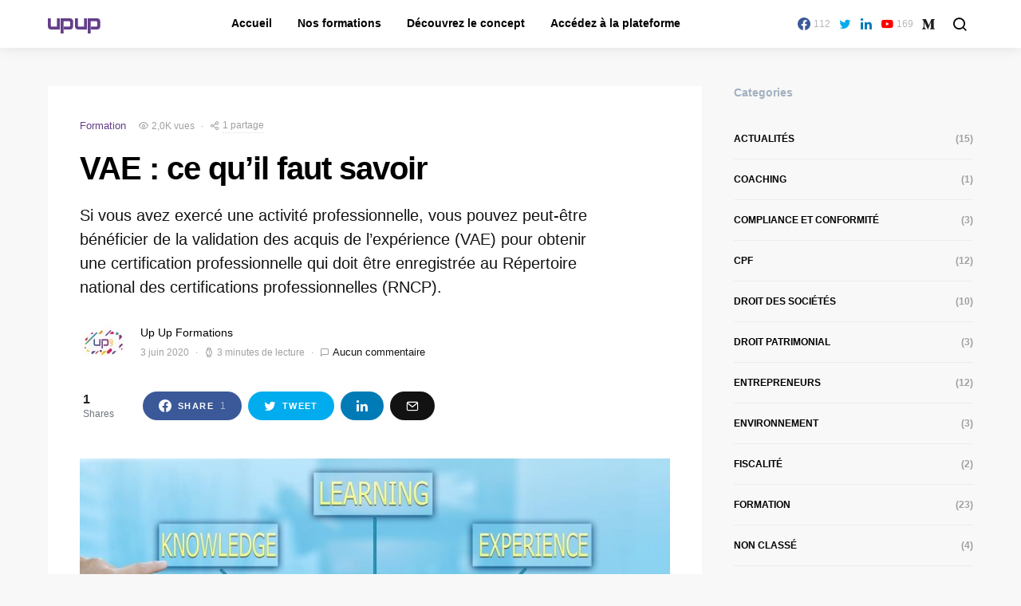

--- FILE ---
content_type: text/html; charset=UTF-8
request_url: https://www.blog.upup.fr/vae-ce-quil-faut-savoir/
body_size: 20760
content:
<!doctype html>
<html lang="fr-FR">
<head>
	<meta charset="UTF-8">
	<meta name="viewport" content="width=device-width, initial-scale=1">
	<link rel="profile" href="http://gmpg.org/xfn/11">

	<meta name='robots' content='index, follow, max-image-preview:large, max-snippet:-1, max-video-preview:-1' />

	<!-- This site is optimized with the Yoast SEO plugin v19.11 - https://yoast.com/wordpress/plugins/seo/ -->
	<title>VAE : ce qu&#039;il faut savoir | upup</title>
	<link rel="canonical" href="https://www.blog.upup.fr/vae-ce-quil-faut-savoir/" />
	<meta property="og:locale" content="fr_FR" />
	<meta property="og:type" content="article" />
	<meta property="og:title" content="VAE : ce qu&#039;il faut savoir | upup" />
	<meta property="og:description" content="Si vous avez exercé une activité professionnelle, vous pouvez peut-être bénéficier de la validation des acquis de l&#039;expérience (VAE) pour obtenir une certification professionnelle qui doit être enregistrée au Répertoire national des certifications professionnelles (RNCP)." />
	<meta property="og:url" content="https://www.blog.upup.fr/vae-ce-quil-faut-savoir/" />
	<meta property="og:site_name" content="upup" />
	<meta property="article:publisher" content="https://facebook.com/upupformations" />
	<meta property="article:published_time" content="2020-06-03T10:19:35+00:00" />
	<meta property="article:modified_time" content="2020-06-03T10:19:39+00:00" />
	<meta property="og:image" content="https://www.blog.upup.fr/wp-content/uploads/2020/06/VAE.jpg" />
	<meta property="og:image:width" content="1280" />
	<meta property="og:image:height" content="904" />
	<meta property="og:image:type" content="image/jpeg" />
	<meta name="author" content="Up Up Formations" />
	<meta name="twitter:card" content="summary_large_image" />
	<meta name="twitter:creator" content="@upupformations" />
	<meta name="twitter:site" content="@upupformations" />
	<script type="application/ld+json" class="yoast-schema-graph">{"@context":"https://schema.org","@graph":[{"@type":"Article","@id":"https://www.blog.upup.fr/vae-ce-quil-faut-savoir/#article","isPartOf":{"@id":"https://www.blog.upup.fr/vae-ce-quil-faut-savoir/"},"author":{"name":"Up Up Formations","@id":"https://www.blog.upup.fr/#/schema/person/476a64947b39bf26ebe4268a3909b9e1"},"headline":"VAE : ce qu&#8217;il faut savoir","datePublished":"2020-06-03T10:19:35+00:00","dateModified":"2020-06-03T10:19:39+00:00","mainEntityOfPage":{"@id":"https://www.blog.upup.fr/vae-ce-quil-faut-savoir/"},"wordCount":650,"commentCount":0,"publisher":{"@id":"https://www.blog.upup.fr/#organization"},"image":{"@id":"https://www.blog.upup.fr/vae-ce-quil-faut-savoir/#primaryimage"},"thumbnailUrl":"https://www.blog.upup.fr/wp-content/uploads/2020/06/VAE.jpg","articleSection":["Formation"],"inLanguage":"fr-FR","potentialAction":[{"@type":"CommentAction","name":"Comment","target":["https://www.blog.upup.fr/vae-ce-quil-faut-savoir/#respond"]}]},{"@type":"WebPage","@id":"https://www.blog.upup.fr/vae-ce-quil-faut-savoir/","url":"https://www.blog.upup.fr/vae-ce-quil-faut-savoir/","name":"VAE : ce qu'il faut savoir | upup","isPartOf":{"@id":"https://www.blog.upup.fr/#website"},"primaryImageOfPage":{"@id":"https://www.blog.upup.fr/vae-ce-quil-faut-savoir/#primaryimage"},"image":{"@id":"https://www.blog.upup.fr/vae-ce-quil-faut-savoir/#primaryimage"},"thumbnailUrl":"https://www.blog.upup.fr/wp-content/uploads/2020/06/VAE.jpg","datePublished":"2020-06-03T10:19:35+00:00","dateModified":"2020-06-03T10:19:39+00:00","breadcrumb":{"@id":"https://www.blog.upup.fr/vae-ce-quil-faut-savoir/#breadcrumb"},"inLanguage":"fr-FR","potentialAction":[{"@type":"ReadAction","target":["https://www.blog.upup.fr/vae-ce-quil-faut-savoir/"]}]},{"@type":"ImageObject","inLanguage":"fr-FR","@id":"https://www.blog.upup.fr/vae-ce-quil-faut-savoir/#primaryimage","url":"https://www.blog.upup.fr/wp-content/uploads/2020/06/VAE.jpg","contentUrl":"https://www.blog.upup.fr/wp-content/uploads/2020/06/VAE.jpg","width":1280,"height":904},{"@type":"BreadcrumbList","@id":"https://www.blog.upup.fr/vae-ce-quil-faut-savoir/#breadcrumb","itemListElement":[{"@type":"ListItem","position":1,"name":"Accueil","item":"https://www.blog.upup.fr/"},{"@type":"ListItem","position":2,"name":"VAE : ce qu&#8217;il faut savoir"}]},{"@type":"WebSite","@id":"https://www.blog.upup.fr/#website","url":"https://www.blog.upup.fr/","name":"Up Up","description":"Leader de la formation mutualisée","publisher":{"@id":"https://www.blog.upup.fr/#organization"},"potentialAction":[{"@type":"SearchAction","target":{"@type":"EntryPoint","urlTemplate":"https://www.blog.upup.fr/?s={search_term_string}"},"query-input":"required name=search_term_string"}],"inLanguage":"fr-FR"},{"@type":"Organization","@id":"https://www.blog.upup.fr/#organization","name":"Up Up","url":"https://www.blog.upup.fr/","logo":{"@type":"ImageObject","inLanguage":"fr-FR","@id":"https://www.blog.upup.fr/#/schema/logo/image/","url":"https://www.blog.upup.fr/wp-content/uploads/2019/01/upup.png","contentUrl":"https://www.blog.upup.fr/wp-content/uploads/2019/01/upup.png","width":512,"height":512,"caption":"Up Up"},"image":{"@id":"https://www.blog.upup.fr/#/schema/logo/image/"},"sameAs":["https://www.linkedin.com/company/up-up-formations/","https://www.youtube.com/channel/UCZMXnM63Yu130b7PadUXxfQ","https://facebook.com/upupformations","https://twitter.com/upupformations"]},{"@type":"Person","@id":"https://www.blog.upup.fr/#/schema/person/476a64947b39bf26ebe4268a3909b9e1","name":"Up Up Formations","image":{"@type":"ImageObject","inLanguage":"fr-FR","@id":"https://www.blog.upup.fr/#/schema/person/image/","url":"https://secure.gravatar.com/avatar/8f575d3d64a7dc00fa5cdbccc612d5c1?s=96&d=mm&r=g","contentUrl":"https://secure.gravatar.com/avatar/8f575d3d64a7dc00fa5cdbccc612d5c1?s=96&d=mm&r=g","caption":"Up Up Formations"},"description":"Up Up est la plateforme de mutualisation de formations. Une formation mutualisée réunit des salariés et/ou des particuliers ayant le même besoin de formation, le tout à proximité. Le prix est forfaitaire et divisé par le nombre de participants."}]}</script>
	<!-- / Yoast SEO plugin. -->


<link rel='dns-prefetch' href='//v0.wordpress.com' />
<link rel="alternate" type="application/rss+xml" title="upup &raquo; Flux" href="https://www.blog.upup.fr/feed/" />
<link rel="alternate" type="application/rss+xml" title="upup &raquo; Flux des commentaires" href="https://www.blog.upup.fr/comments/feed/" />
<link rel="alternate" type="application/rss+xml" title="upup &raquo; VAE : ce qu&#8217;il faut savoir Flux des commentaires" href="https://www.blog.upup.fr/vae-ce-quil-faut-savoir/feed/" />
<script>
window._wpemojiSettings = {"baseUrl":"https:\/\/s.w.org\/images\/core\/emoji\/14.0.0\/72x72\/","ext":".png","svgUrl":"https:\/\/s.w.org\/images\/core\/emoji\/14.0.0\/svg\/","svgExt":".svg","source":{"concatemoji":"https:\/\/www.blog.upup.fr\/wp-includes\/js\/wp-emoji-release.min.js?ver=6.1.9"}};
/*! This file is auto-generated */
!function(e,a,t){var n,r,o,i=a.createElement("canvas"),p=i.getContext&&i.getContext("2d");function s(e,t){var a=String.fromCharCode,e=(p.clearRect(0,0,i.width,i.height),p.fillText(a.apply(this,e),0,0),i.toDataURL());return p.clearRect(0,0,i.width,i.height),p.fillText(a.apply(this,t),0,0),e===i.toDataURL()}function c(e){var t=a.createElement("script");t.src=e,t.defer=t.type="text/javascript",a.getElementsByTagName("head")[0].appendChild(t)}for(o=Array("flag","emoji"),t.supports={everything:!0,everythingExceptFlag:!0},r=0;r<o.length;r++)t.supports[o[r]]=function(e){if(p&&p.fillText)switch(p.textBaseline="top",p.font="600 32px Arial",e){case"flag":return s([127987,65039,8205,9895,65039],[127987,65039,8203,9895,65039])?!1:!s([55356,56826,55356,56819],[55356,56826,8203,55356,56819])&&!s([55356,57332,56128,56423,56128,56418,56128,56421,56128,56430,56128,56423,56128,56447],[55356,57332,8203,56128,56423,8203,56128,56418,8203,56128,56421,8203,56128,56430,8203,56128,56423,8203,56128,56447]);case"emoji":return!s([129777,127995,8205,129778,127999],[129777,127995,8203,129778,127999])}return!1}(o[r]),t.supports.everything=t.supports.everything&&t.supports[o[r]],"flag"!==o[r]&&(t.supports.everythingExceptFlag=t.supports.everythingExceptFlag&&t.supports[o[r]]);t.supports.everythingExceptFlag=t.supports.everythingExceptFlag&&!t.supports.flag,t.DOMReady=!1,t.readyCallback=function(){t.DOMReady=!0},t.supports.everything||(n=function(){t.readyCallback()},a.addEventListener?(a.addEventListener("DOMContentLoaded",n,!1),e.addEventListener("load",n,!1)):(e.attachEvent("onload",n),a.attachEvent("onreadystatechange",function(){"complete"===a.readyState&&t.readyCallback()})),(e=t.source||{}).concatemoji?c(e.concatemoji):e.wpemoji&&e.twemoji&&(c(e.twemoji),c(e.wpemoji)))}(window,document,window._wpemojiSettings);
</script>
<style>
img.wp-smiley,
img.emoji {
	display: inline !important;
	border: none !important;
	box-shadow: none !important;
	height: 1em !important;
	width: 1em !important;
	margin: 0 0.07em !important;
	vertical-align: -0.1em !important;
	background: none !important;
	padding: 0 !important;
}
</style>
	<link rel='alternate stylesheet' id='powerkit-icons-css' href='https://www.blog.upup.fr/wp-content/plugins/powerkit/assets/fonts/powerkit-icons.woff?ver=2.8.1' as='font' type='font/wof' crossorigin />
<link rel='stylesheet' id='powerkit-css' href='https://www.blog.upup.fr/wp-content/plugins/powerkit/assets/css/powerkit.css?ver=2.8.1' media='all' />
<link rel='stylesheet' id='wp-block-library-css' href='https://www.blog.upup.fr/wp-includes/css/dist/block-library/style.min.css?ver=6.1.9' media='all' />
<style id='wp-block-library-inline-css'>
.has-text-align-justify{text-align:justify;}
</style>
<link rel='stylesheet' id='mediaelement-css' href='https://www.blog.upup.fr/wp-includes/js/mediaelement/mediaelementplayer-legacy.min.css?ver=4.2.17' media='all' />
<link rel='stylesheet' id='wp-mediaelement-css' href='https://www.blog.upup.fr/wp-includes/js/mediaelement/wp-mediaelement.min.css?ver=6.1.9' media='all' />
<link rel='stylesheet' id='classic-theme-styles-css' href='https://www.blog.upup.fr/wp-includes/css/classic-themes.min.css?ver=1' media='all' />
<style id='global-styles-inline-css'>
body{--wp--preset--color--black: #000000;--wp--preset--color--cyan-bluish-gray: #abb8c3;--wp--preset--color--white: #ffffff;--wp--preset--color--pale-pink: #f78da7;--wp--preset--color--vivid-red: #cf2e2e;--wp--preset--color--luminous-vivid-orange: #ff6900;--wp--preset--color--luminous-vivid-amber: #fcb900;--wp--preset--color--light-green-cyan: #7bdcb5;--wp--preset--color--vivid-green-cyan: #00d084;--wp--preset--color--pale-cyan-blue: #8ed1fc;--wp--preset--color--vivid-cyan-blue: #0693e3;--wp--preset--color--vivid-purple: #9b51e0;--wp--preset--gradient--vivid-cyan-blue-to-vivid-purple: linear-gradient(135deg,rgba(6,147,227,1) 0%,rgb(155,81,224) 100%);--wp--preset--gradient--light-green-cyan-to-vivid-green-cyan: linear-gradient(135deg,rgb(122,220,180) 0%,rgb(0,208,130) 100%);--wp--preset--gradient--luminous-vivid-amber-to-luminous-vivid-orange: linear-gradient(135deg,rgba(252,185,0,1) 0%,rgba(255,105,0,1) 100%);--wp--preset--gradient--luminous-vivid-orange-to-vivid-red: linear-gradient(135deg,rgba(255,105,0,1) 0%,rgb(207,46,46) 100%);--wp--preset--gradient--very-light-gray-to-cyan-bluish-gray: linear-gradient(135deg,rgb(238,238,238) 0%,rgb(169,184,195) 100%);--wp--preset--gradient--cool-to-warm-spectrum: linear-gradient(135deg,rgb(74,234,220) 0%,rgb(151,120,209) 20%,rgb(207,42,186) 40%,rgb(238,44,130) 60%,rgb(251,105,98) 80%,rgb(254,248,76) 100%);--wp--preset--gradient--blush-light-purple: linear-gradient(135deg,rgb(255,206,236) 0%,rgb(152,150,240) 100%);--wp--preset--gradient--blush-bordeaux: linear-gradient(135deg,rgb(254,205,165) 0%,rgb(254,45,45) 50%,rgb(107,0,62) 100%);--wp--preset--gradient--luminous-dusk: linear-gradient(135deg,rgb(255,203,112) 0%,rgb(199,81,192) 50%,rgb(65,88,208) 100%);--wp--preset--gradient--pale-ocean: linear-gradient(135deg,rgb(255,245,203) 0%,rgb(182,227,212) 50%,rgb(51,167,181) 100%);--wp--preset--gradient--electric-grass: linear-gradient(135deg,rgb(202,248,128) 0%,rgb(113,206,126) 100%);--wp--preset--gradient--midnight: linear-gradient(135deg,rgb(2,3,129) 0%,rgb(40,116,252) 100%);--wp--preset--duotone--dark-grayscale: url('#wp-duotone-dark-grayscale');--wp--preset--duotone--grayscale: url('#wp-duotone-grayscale');--wp--preset--duotone--purple-yellow: url('#wp-duotone-purple-yellow');--wp--preset--duotone--blue-red: url('#wp-duotone-blue-red');--wp--preset--duotone--midnight: url('#wp-duotone-midnight');--wp--preset--duotone--magenta-yellow: url('#wp-duotone-magenta-yellow');--wp--preset--duotone--purple-green: url('#wp-duotone-purple-green');--wp--preset--duotone--blue-orange: url('#wp-duotone-blue-orange');--wp--preset--font-size--small: 13px;--wp--preset--font-size--medium: 20px;--wp--preset--font-size--large: 36px;--wp--preset--font-size--x-large: 42px;--wp--preset--spacing--20: 0.44rem;--wp--preset--spacing--30: 0.67rem;--wp--preset--spacing--40: 1rem;--wp--preset--spacing--50: 1.5rem;--wp--preset--spacing--60: 2.25rem;--wp--preset--spacing--70: 3.38rem;--wp--preset--spacing--80: 5.06rem;}:where(.is-layout-flex){gap: 0.5em;}body .is-layout-flow > .alignleft{float: left;margin-inline-start: 0;margin-inline-end: 2em;}body .is-layout-flow > .alignright{float: right;margin-inline-start: 2em;margin-inline-end: 0;}body .is-layout-flow > .aligncenter{margin-left: auto !important;margin-right: auto !important;}body .is-layout-constrained > .alignleft{float: left;margin-inline-start: 0;margin-inline-end: 2em;}body .is-layout-constrained > .alignright{float: right;margin-inline-start: 2em;margin-inline-end: 0;}body .is-layout-constrained > .aligncenter{margin-left: auto !important;margin-right: auto !important;}body .is-layout-constrained > :where(:not(.alignleft):not(.alignright):not(.alignfull)){max-width: var(--wp--style--global--content-size);margin-left: auto !important;margin-right: auto !important;}body .is-layout-constrained > .alignwide{max-width: var(--wp--style--global--wide-size);}body .is-layout-flex{display: flex;}body .is-layout-flex{flex-wrap: wrap;align-items: center;}body .is-layout-flex > *{margin: 0;}:where(.wp-block-columns.is-layout-flex){gap: 2em;}.has-black-color{color: var(--wp--preset--color--black) !important;}.has-cyan-bluish-gray-color{color: var(--wp--preset--color--cyan-bluish-gray) !important;}.has-white-color{color: var(--wp--preset--color--white) !important;}.has-pale-pink-color{color: var(--wp--preset--color--pale-pink) !important;}.has-vivid-red-color{color: var(--wp--preset--color--vivid-red) !important;}.has-luminous-vivid-orange-color{color: var(--wp--preset--color--luminous-vivid-orange) !important;}.has-luminous-vivid-amber-color{color: var(--wp--preset--color--luminous-vivid-amber) !important;}.has-light-green-cyan-color{color: var(--wp--preset--color--light-green-cyan) !important;}.has-vivid-green-cyan-color{color: var(--wp--preset--color--vivid-green-cyan) !important;}.has-pale-cyan-blue-color{color: var(--wp--preset--color--pale-cyan-blue) !important;}.has-vivid-cyan-blue-color{color: var(--wp--preset--color--vivid-cyan-blue) !important;}.has-vivid-purple-color{color: var(--wp--preset--color--vivid-purple) !important;}.has-black-background-color{background-color: var(--wp--preset--color--black) !important;}.has-cyan-bluish-gray-background-color{background-color: var(--wp--preset--color--cyan-bluish-gray) !important;}.has-white-background-color{background-color: var(--wp--preset--color--white) !important;}.has-pale-pink-background-color{background-color: var(--wp--preset--color--pale-pink) !important;}.has-vivid-red-background-color{background-color: var(--wp--preset--color--vivid-red) !important;}.has-luminous-vivid-orange-background-color{background-color: var(--wp--preset--color--luminous-vivid-orange) !important;}.has-luminous-vivid-amber-background-color{background-color: var(--wp--preset--color--luminous-vivid-amber) !important;}.has-light-green-cyan-background-color{background-color: var(--wp--preset--color--light-green-cyan) !important;}.has-vivid-green-cyan-background-color{background-color: var(--wp--preset--color--vivid-green-cyan) !important;}.has-pale-cyan-blue-background-color{background-color: var(--wp--preset--color--pale-cyan-blue) !important;}.has-vivid-cyan-blue-background-color{background-color: var(--wp--preset--color--vivid-cyan-blue) !important;}.has-vivid-purple-background-color{background-color: var(--wp--preset--color--vivid-purple) !important;}.has-black-border-color{border-color: var(--wp--preset--color--black) !important;}.has-cyan-bluish-gray-border-color{border-color: var(--wp--preset--color--cyan-bluish-gray) !important;}.has-white-border-color{border-color: var(--wp--preset--color--white) !important;}.has-pale-pink-border-color{border-color: var(--wp--preset--color--pale-pink) !important;}.has-vivid-red-border-color{border-color: var(--wp--preset--color--vivid-red) !important;}.has-luminous-vivid-orange-border-color{border-color: var(--wp--preset--color--luminous-vivid-orange) !important;}.has-luminous-vivid-amber-border-color{border-color: var(--wp--preset--color--luminous-vivid-amber) !important;}.has-light-green-cyan-border-color{border-color: var(--wp--preset--color--light-green-cyan) !important;}.has-vivid-green-cyan-border-color{border-color: var(--wp--preset--color--vivid-green-cyan) !important;}.has-pale-cyan-blue-border-color{border-color: var(--wp--preset--color--pale-cyan-blue) !important;}.has-vivid-cyan-blue-border-color{border-color: var(--wp--preset--color--vivid-cyan-blue) !important;}.has-vivid-purple-border-color{border-color: var(--wp--preset--color--vivid-purple) !important;}.has-vivid-cyan-blue-to-vivid-purple-gradient-background{background: var(--wp--preset--gradient--vivid-cyan-blue-to-vivid-purple) !important;}.has-light-green-cyan-to-vivid-green-cyan-gradient-background{background: var(--wp--preset--gradient--light-green-cyan-to-vivid-green-cyan) !important;}.has-luminous-vivid-amber-to-luminous-vivid-orange-gradient-background{background: var(--wp--preset--gradient--luminous-vivid-amber-to-luminous-vivid-orange) !important;}.has-luminous-vivid-orange-to-vivid-red-gradient-background{background: var(--wp--preset--gradient--luminous-vivid-orange-to-vivid-red) !important;}.has-very-light-gray-to-cyan-bluish-gray-gradient-background{background: var(--wp--preset--gradient--very-light-gray-to-cyan-bluish-gray) !important;}.has-cool-to-warm-spectrum-gradient-background{background: var(--wp--preset--gradient--cool-to-warm-spectrum) !important;}.has-blush-light-purple-gradient-background{background: var(--wp--preset--gradient--blush-light-purple) !important;}.has-blush-bordeaux-gradient-background{background: var(--wp--preset--gradient--blush-bordeaux) !important;}.has-luminous-dusk-gradient-background{background: var(--wp--preset--gradient--luminous-dusk) !important;}.has-pale-ocean-gradient-background{background: var(--wp--preset--gradient--pale-ocean) !important;}.has-electric-grass-gradient-background{background: var(--wp--preset--gradient--electric-grass) !important;}.has-midnight-gradient-background{background: var(--wp--preset--gradient--midnight) !important;}.has-small-font-size{font-size: var(--wp--preset--font-size--small) !important;}.has-medium-font-size{font-size: var(--wp--preset--font-size--medium) !important;}.has-large-font-size{font-size: var(--wp--preset--font-size--large) !important;}.has-x-large-font-size{font-size: var(--wp--preset--font-size--x-large) !important;}
.wp-block-navigation a:where(:not(.wp-element-button)){color: inherit;}
:where(.wp-block-columns.is-layout-flex){gap: 2em;}
.wp-block-pullquote{font-size: 1.5em;line-height: 1.6;}
</style>
<link rel='stylesheet' id='dashicons-css' href='https://www.blog.upup.fr/wp-includes/css/dashicons.min.css?ver=6.1.9' media='all' />
<link rel='stylesheet' id='post-views-counter-frontend-css' href='https://www.blog.upup.fr/wp-content/plugins/post-views-counter/css/frontend.min.css?ver=1.3.12' media='all' />
<link rel='stylesheet' id='powerkit-author-box-css' href='https://www.blog.upup.fr/wp-content/plugins/powerkit/modules/author-box/public/css/public-powerkit-author-box.css?ver=2.8.1' media='all' />
<link rel='stylesheet' id='powerkit-basic-elements-css' href='https://www.blog.upup.fr/wp-content/plugins/powerkit/modules/basic-elements/public/css/public-powerkit-basic-elements.css?ver=2.8.1' media='screen' />
<link rel='stylesheet' id='powerkit-coming-soon-css' href='https://www.blog.upup.fr/wp-content/plugins/powerkit/modules/coming-soon/public/css/public-powerkit-coming-soon.css?ver=2.8.1' media='all' />
<link rel='stylesheet' id='powerkit-content-formatting-css' href='https://www.blog.upup.fr/wp-content/plugins/powerkit/modules/content-formatting/public/css/public-powerkit-content-formatting.css?ver=2.8.1' media='all' />
<link rel='stylesheet' id='powerkit-сontributors-css' href='https://www.blog.upup.fr/wp-content/plugins/powerkit/modules/contributors/public/css/public-powerkit-contributors.css?ver=2.8.1' media='all' />
<link rel='stylesheet' id='powerkit-facebook-css' href='https://www.blog.upup.fr/wp-content/plugins/powerkit/modules/facebook/public/css/public-powerkit-facebook.css?ver=2.8.1' media='all' />
<link rel='stylesheet' id='powerkit-featured-categories-css' href='https://www.blog.upup.fr/wp-content/plugins/powerkit/modules/featured-categories/public/css/public-powerkit-featured-categories.css?ver=2.8.1' media='all' />
<link rel='stylesheet' id='powerkit-inline-posts-css' href='https://www.blog.upup.fr/wp-content/plugins/powerkit/modules/inline-posts/public/css/public-powerkit-inline-posts.css?ver=2.8.1' media='all' />
<link rel='stylesheet' id='powerkit-instagram-css' href='https://www.blog.upup.fr/wp-content/plugins/powerkit/modules/instagram/public/css/public-powerkit-instagram.css?ver=2.8.1' media='all' />
<link rel='stylesheet' id='powerkit-justified-gallery-css' href='https://www.blog.upup.fr/wp-content/plugins/powerkit/modules/justified-gallery/public/css/public-powerkit-justified-gallery.css?ver=2.8.1' media='all' />
<link rel='stylesheet' id='glightbox-css' href='https://www.blog.upup.fr/wp-content/plugins/powerkit/modules/lightbox/public/css/glightbox.min.css?ver=2.8.1' media='all' />
<link rel='stylesheet' id='powerkit-lightbox-css' href='https://www.blog.upup.fr/wp-content/plugins/powerkit/modules/lightbox/public/css/public-powerkit-lightbox.css?ver=2.8.1' media='all' />
<link rel='stylesheet' id='powerkit-widget-posts-css' href='https://www.blog.upup.fr/wp-content/plugins/powerkit/modules/posts/public/css/public-powerkit-widget-posts.css?ver=2.8.1' media='all' />
<link rel='stylesheet' id='powerkit-scroll-to-top-css' href='https://www.blog.upup.fr/wp-content/plugins/powerkit/modules/scroll-to-top/public/css/public-powerkit-scroll-to-top.css?ver=2.8.1' media='all' />
<link rel='stylesheet' id='powerkit-share-buttons-css' href='https://www.blog.upup.fr/wp-content/plugins/powerkit/modules/share-buttons/public/css/public-powerkit-share-buttons.css?ver=2.8.1' media='all' />
<link rel='stylesheet' id='powerkit-slider-gallery-css' href='https://www.blog.upup.fr/wp-content/plugins/powerkit/modules/slider-gallery/public/css/public-powerkit-slider-gallery.css?ver=2.8.1' media='all' />
<link rel='stylesheet' id='powerkit-social-links-css' href='https://www.blog.upup.fr/wp-content/plugins/powerkit/modules/social-links/public/css/public-powerkit-social-links.css?ver=2.8.1' media='all' />
<link rel='stylesheet' id='powerkit-table-of-contents-css' href='https://www.blog.upup.fr/wp-content/plugins/powerkit/modules/table-of-contents/public/css/public-powerkit-table-of-contents.css?ver=2.8.1' media='all' />
<link rel='stylesheet' id='powerkit-twitter-css' href='https://www.blog.upup.fr/wp-content/plugins/powerkit/modules/twitter/public/css/public-powerkit-twitter.css?ver=2.8.1' media='all' />
<link rel='stylesheet' id='powerkit-widget-about-css' href='https://www.blog.upup.fr/wp-content/plugins/powerkit/modules/widget-about/public/css/public-powerkit-widget-about.css?ver=2.8.1' media='all' />
<link rel='stylesheet' id='uaf_client_css-css' href='https://www.blog.upup.fr/wp-content/uploads/useanyfont/uaf.css?ver=1670578740' media='all' />
<link rel='stylesheet' id='csco-styles-css' href='https://www.blog.upup.fr/wp-content/themes/expertly/style.css?ver=1.0.0' media='all' />
<style id='csco-styles-inline-css'>
a:hover, .entry-content a, .must-log-in a, .meta-category a, blockquote:before, .navbar-nav li.current-menu-ancestor > a, li.current-menu-item > a, li.cs-mega-menu-child.active-item > a, .cs-bg-dark.navbar-primary .navbar-nav ul li.current-menu-ancestor > a, .cs-bg-dark.navbar-primary .navbar-nav ul li.current-menu-item > a, .cs-bg-dark.navbar-primary .navbar-nav li.cs-mega-menu-child.active-item > a{color:#633f89;}button, .button, input[type="button"], input[type="reset"], input[type="submit"], .wp-block-button .wp-block-button__link:not(.has-background), .toggle-search.toggle-close, .offcanvas-header .toggle-offcanvas, .cs-overlay .post-categories a:hover, .post-format-icon > a:hover, .entry-more-button .entry-more:hover, .cs-list-articles > li > a:hover:before, .pk-badge-primary, .pk-bg-primary, .pk-button-primary, .pk-button-primary:hover, h2.pk-heading-numbered:before{background-color:#633f89;}.cs-overlay .cs-overlay-background:after, .pk-bg-overlay, .pk-zoom-icon-popup:after{background-color:rgba(0,0,0,0.25);}.navbar-primary, .offcanvas-header{background-color:#FFFFFF;}.site-footer{background-color:#ffffff;}body{font-family:-apple-system, BlinkMacSystemFont, "Segoe UI", Roboto, Oxygen-Sans, Ubuntu, Cantarell, "Helvetica Neue", sans-serif;font-size:1rem;font-weight:400;}.cs-font-primary, button, .button, input[type="button"], input[type="reset"], input[type="submit"], .no-comments, .text-action, .cs-link-more, .cs-nav-link, .share-total, .post-categories a, .post-meta a, .nav-links, .comment-reply-link, .post-tags a, .read-more, .navigation.pagination .nav-links > span, .navigation.pagination .nav-links > a, .pk-font-primary{font-family:-apple-system, BlinkMacSystemFont, "Segoe UI", Roboto, Oxygen-Sans, Ubuntu, Cantarell, "Helvetica Neue", sans-serif;font-size:0.688rem;font-weight:700;letter-spacing:0.125em;text-transform:uppercase;}label, .cs-font-secondary, .post-meta, .archive-count, .page-subtitle, .site-description, figcaption, .wp-block-image figcaption, .wp-block-audio figcaption, .wp-block-embed figcaption, .wp-block-pullquote cite, .wp-block-pullquote footer, .wp-block-pullquote .wp-block-pullquote__citation, .post-format-icon, .comment-metadata, .says, .logged-in-as, .must-log-in, .wp-caption-text, blockquote cite, .wp-block-quote cite, div[class*="meta-"], span[class*="meta-"], small, .cs-breadcrumbs, .cs-homepage-category-count, .pk-font-secondary{font-family:-apple-system, BlinkMacSystemFont, "Segoe UI", Roboto, Oxygen-Sans, Ubuntu, Cantarell, "Helvetica Neue", sans-serif;font-size:0.75rem;font-weight:400;text-transform:none;}.entry .entry-content{font-family:inherit;font-size:inherit;letter-spacing:inherit;}h1, h2, h3, h4, h5, h6, .h1, .h2, .h3, .h4, .h5, .h6, .site-title, .comment-author .fn, blockquote, .wp-block-quote, .wp-block-cover .wp-block-cover-image-text, .wp-block-cover .wp-block-cover-text, .wp-block-cover h2, .wp-block-cover-image .wp-block-cover-image-text, .wp-block-cover-image .wp-block-cover-text, .wp-block-cover-image h2, .wp-block-pullquote p, p.has-drop-cap:not(:focus):first-letter, .pk-font-heading{font-family:-apple-system, BlinkMacSystemFont, "Segoe UI", Roboto, Oxygen-Sans, Ubuntu, Cantarell, "Helvetica Neue", sans-serif;font-weight:700;letter-spacing:-0.025em;text-transform:none;}.title-block, .pk-font-block{font-family:-apple-system, BlinkMacSystemFont, "Segoe UI", Roboto, Oxygen-Sans, Ubuntu, Cantarell, "Helvetica Neue", sans-serif;font-size:0.813rem;font-weight:400;letter-spacing:0.125em;text-transform:uppercase;color:#a2b0bf;}.navbar-nav > li > a, .cs-mega-menu-child > a, .widget_archive li, .widget_categories li, .widget_meta li a, .widget_nav_menu .menu > li > a, .widget_pages .page_item a{font-family:-apple-system, BlinkMacSystemFont, "Segoe UI", Roboto, Oxygen-Sans, Ubuntu, Cantarell, "Helvetica Neue", sans-serif;font-size:0.75rem;font-weight:700;letter-spacing:0.125em;text-transform:uppercase;}.navbar-nav .sub-menu > li > a, .widget_categories .children li a, .widget_nav_menu .sub-menu > li > a{font-family:-apple-system, BlinkMacSystemFont, "Segoe UI", Roboto, Oxygen-Sans, Ubuntu, Cantarell, "Helvetica Neue", sans-serif;font-size:0.875rem;font-weight:400;text-transform:none;}.section-hero .cs-overlay-background img{opacity:0.4;}.section-hero{background-color:#633f89;}button, input[type="button"], input[type="reset"], input[type="submit"], .button, .cs-input-group input[type="search"], .pk-button, .pk-input-group input[type="text"], .pk-scroll-to-top, .cs-overlay .post-categories a, .search-form, .cs-input-group, .pk-input-group, .pk-subscribe-form-wrap form, .widget .pk-subscribe-form-wrap.pk-subscribe-with-bg input[type="text"], .post-header .pk-share-buttons-wrap .pk-share-buttons-link, .pk-share-buttons-after-content .pk-share-buttons-link, .pk-dropcap-borders:first-letter, .pk-dropcap-bg-inverse:first-letter, .pk-dropcap-bg-light:first-letter{border-radius:120px;}@media (min-width: 1020px){.section-hero{min-height:400px;}}
</style>
<link rel='stylesheet' id='searchwp-live-search-css' href='https://www.blog.upup.fr/wp-content/plugins/searchwp-live-ajax-search/assets/styles/style.css?ver=1.7.3' media='all' />
<link rel='stylesheet' id='csco_child_css-css' href='https://www.blog.upup.fr/wp-content/themes/expertly-child/style.css?ver=1.0.0' media='all' />
<link rel='stylesheet' id='jetpack_css-css' href='https://www.blog.upup.fr/wp-content/plugins/jetpack/css/jetpack.css?ver=11.6.2' media='all' />
<script src='https://www.blog.upup.fr/wp-includes/js/jquery/jquery.min.js?ver=3.6.1' id='jquery-core-js'></script>
<script src='https://www.blog.upup.fr/wp-includes/js/jquery/jquery-migrate.min.js?ver=3.3.2' id='jquery-migrate-js'></script>
<link rel="https://api.w.org/" href="https://www.blog.upup.fr/wp-json/" /><link rel="alternate" type="application/json" href="https://www.blog.upup.fr/wp-json/wp/v2/posts/1331" /><link rel="EditURI" type="application/rsd+xml" title="RSD" href="https://www.blog.upup.fr/xmlrpc.php?rsd" />
<link rel="wlwmanifest" type="application/wlwmanifest+xml" href="https://www.blog.upup.fr/wp-includes/wlwmanifest.xml" />
<meta name="generator" content="WordPress 6.1.9" />
<link rel='shortlink' href='https://wp.me/paB2Z0-lt' />
<link rel="alternate" type="application/json+oembed" href="https://www.blog.upup.fr/wp-json/oembed/1.0/embed?url=https%3A%2F%2Fwww.blog.upup.fr%2Fvae-ce-quil-faut-savoir%2F" />
<link rel="alternate" type="text/xml+oembed" href="https://www.blog.upup.fr/wp-json/oembed/1.0/embed?url=https%3A%2F%2Fwww.blog.upup.fr%2Fvae-ce-quil-faut-savoir%2F&#038;format=xml" />
	<style>img#wpstats{display:none}</style>
		<link rel="icon" href="https://www.blog.upup.fr/wp-content/uploads/2019/01/cropped-upup-32x32.png" sizes="32x32" />
<link rel="icon" href="https://www.blog.upup.fr/wp-content/uploads/2019/01/cropped-upup-192x192.png" sizes="192x192" />
<link rel="apple-touch-icon" href="https://www.blog.upup.fr/wp-content/uploads/2019/01/cropped-upup-180x180.png" />
<meta name="msapplication-TileImage" content="https://www.blog.upup.fr/wp-content/uploads/2019/01/cropped-upup-270x270.png" />
<style type="text/css" id="wp-custom-css">.navbar-nav > li > a, .cs-mega-menu-child > a, .widget_archive li, .widget_categories li, .widget_meta li a, .widget_nav_menu .menu > li > a, .widget_pages .page_item a {
    letter-spacing: 0px;
}

.site-title {
    font-size: 1.6rem;
    font-family: upup !important;
    color: #633f89;
    margin-bottom: 5px;
}

.navbar-nav > li > a {
    font-size: 0.85rem;
    text-transform: none;
}

.site-description {
    font-size: 0.95rem;
    font-weight: 400;
}

.navbar-nav > li > a {
    padding-left: 1rem;
    padding-right: 1rem;
}

.post-meta a, .cs-overlay .post-categories a, .post-categories a {
    font-size: 0.8rem;
    font-weight: 500;
    letter-spacing: 0em;
    text-transform: none;
}

.title-block {
    font-size: 0.9rem;
    font-weight: 700;
    letter-spacing: 0em;
    text-transform: none;
    color: #a2b0bf;
}

.entry .entry-content > *, .entry .entry-summary > * {
    margin-top: 5px;
    margin-bottom: 5px;
}</style></head>

<body class="post-template-default single single-post postid-1331 single-format-standard wp-embed-responsive cs-page-layout-right sidebar-enabled sidebar-right headings-large navbar-sticky-enabled navbar-smart-enabled sticky-sidebar-enabled stick-last post-sidebar-enabled block-align-enabled">

	<div class="site-overlay"></div>

	<div class="offcanvas">

		<div class="offcanvas-header">

			
			<nav class="navbar navbar-offcanvas">

									<a class="offcanvas-brand site-title" href="https://www.blog.upup.fr/" rel="home">upup</a>
					
				<button type="button" class="toggle-offcanvas button-round">
					<i class="cs-icon cs-icon-x"></i>
				</button>

			</nav>

			
		</div>

		<aside class="offcanvas-sidebar">
			<div class="offcanvas-inner">
				<div class="widget widget_nav_menu cs-d-lg-none"><div class="menu-primary-container"><ul id="menu-primary" class="menu"><li id="menu-item-341" class="menu-item menu-item-type-custom menu-item-object-custom menu-item-341"><a href="#">Categories</a></li>
<li id="menu-item-342" class="menu-item menu-item-type-custom menu-item-object-custom menu-item-has-children menu-item-342"><a href="#">Features</a>
<ul class="sub-menu">
	<li id="menu-item-362" class="menu-item menu-item-type-post_type menu-item-object-post menu-item-362"><a href="https://www.blog.upup.fr/compte-personnel-formation-2019/">Paginated Post</a></li>
</ul>
</li>
</ul></div></div>
							</div>
		</aside>
	</div>
	
<div id="page" class="site">

	
	<div class="site-inner">

		
		<header id="masthead" class="site-header">

			
			
			<nav class="navbar navbar-primary">

				
				<div class="navbar-wrap">

					<div class="navbar-container">

						<div class="navbar-content">

							
															<button type="button" class="toggle-offcanvas">
									<i class="cs-icon cs-icon-menu"></i>
								</button>
							
															<a class="navbar-brand site-title" href="https://www.blog.upup.fr/" rel="home">upup</a>
																<p class="navbar-text site-description">Leader de la formation mutualisée</p>
								
							<ul id="menu-up-up" class="navbar-nav"><li id="menu-item-723" class="menu-item menu-item-type-custom menu-item-object-custom menu-item-home menu-item-723"><a href="https://www.blog.upup.fr/">Accueil</a></li>
<li id="menu-item-917" class="menu-item menu-item-type-post_type menu-item-object-page menu-item-917"><a href="https://www.blog.upup.fr/formations/">Nos formations</a></li>
<li id="menu-item-724" class="menu-item menu-item-type-custom menu-item-object-custom menu-item-724"><a target="_blank" rel="noopener" href="https://www.concept.upup.fr/">Découvrez le concept</a></li>
<li id="menu-item-727" class="menu-item menu-item-type-custom menu-item-object-custom menu-item-727"><a href="https://www.upup.fr/">Accédez à la plateforme</a></li>
</ul>
								<div class="pk-social-links-wrap  pk-social-links-template-nav pk-social-links-align-default pk-social-links-scheme-bold pk-social-links-titles-disabled pk-social-links-counts-enabled pk-social-links-labels-disabled pk-social-links-mode-php pk-social-links-mode-rest">
		<div class="pk-social-links-items">
								<div class="pk-social-links-item pk-social-links-facebook " data-id="facebook">
						<a href="https://facebook.com/upupformations" class="pk-social-links-link" target="_blank" rel="nofollow noopener" aria-label="Facebook">
							<i class="pk-social-links-icon pk-icon pk-icon-facebook"></i>
							
															<span class="pk-social-links-count pk-font-secondary">112</span>
							
							
													</a>
					</div>
										<div class="pk-social-links-item pk-social-links-twitter  pk-social-links-no-count" data-id="twitter">
						<a href="https://twitter.com/upupformations" class="pk-social-links-link" target="_blank" rel="nofollow noopener" aria-label="Twitter">
							<i class="pk-social-links-icon pk-icon pk-icon-twitter"></i>
							
															<span class="pk-social-links-count pk-font-secondary">0</span>
							
							
													</a>
					</div>
										<div class="pk-social-links-item pk-social-links-linkedin  pk-social-links-no-count" data-id="linkedin">
						<a href="https://www.linkedin.com/company/up-up-formations/" class="pk-social-links-link" target="_blank" rel="nofollow noopener" aria-label="LinkedIn">
							<i class="pk-social-links-icon pk-icon pk-icon-linkedin"></i>
							
															<span class="pk-social-links-count pk-font-secondary">0</span>
							
							
													</a>
					</div>
										<div class="pk-social-links-item pk-social-links-youtube " data-id="youtube">
						<a href="https://www.youtube.com/channel/UCZMXnM63Yu130b7PadUXxfQ" class="pk-social-links-link" target="_blank" rel="nofollow noopener" aria-label="YouTube">
							<i class="pk-social-links-icon pk-icon pk-icon-youtube"></i>
							
															<span class="pk-social-links-count pk-font-secondary">169</span>
							
							
													</a>
					</div>
										<div class="pk-social-links-item pk-social-links-medium  pk-social-links-no-count" data-id="medium">
						<a href="https://medium.com/upup-formations" class="pk-social-links-link" target="_blank" rel="nofollow noopener" aria-label="Medium">
							<i class="pk-social-links-icon pk-icon pk-icon-medium"></i>
							
															<span class="pk-social-links-count pk-font-secondary">0</span>
							
							
													</a>
					</div>
							</div>
	</div>
			<button type="button" class="toggle-search">
			<i class="cs-icon cs-icon-search"></i>
		</button>
		
						</div><!-- .navbar-content -->

					</div><!-- .navbar-container -->

				</div><!-- .navbar-wrap -->

				
<div class="site-search" id="search">
	<div class="cs-container">
		
<form role="search" method="get" class="search-form" action="https://www.blog.upup.fr/">
	<label class="sr-only">Recherche pour:</label>
	<div class="cs-input-group">
		<input type="search" value="" name="s" data-swplive="true" data-swpengine="default" data-swpconfig="default" class="search-field" placeholder="Entrez vos mots-clés ici" required>
		<button type="submit" class="search-submit">Rechercher</button>
	</div>
</form>
	</div>
</div>

			</nav><!-- .navbar -->

			
		</header><!-- #masthead -->

		
		
		<div class="site-content">

			
			<div class="cs-container">

				
				<div id="content" class="main-content">

					
	<div id="primary" class="content-area">

		
		<main id="main" class="site-main">

			
			
				
					
<article id="post-1331" class="entry post-1331 post type-post status-publish format-standard has-post-thumbnail category-formation">

	
			<header class="entry-header entry-single-header ">

			
			
							<div class="entry-inline-meta">
					<div class="meta-category"><ul class="post-categories">
	<li><a href="https://www.blog.upup.fr/categorie/formation/" rel="category tag">Formation</a></li></ul></div><ul class="post-meta"><li class="meta-views"><i class="cs-icon cs-icon-eye"></i>2,0K vues</li><li class="meta-shares">			<span class="total">
				<i class="cs-icon cs-icon-share"></i>
				<span class="total-number">
					1 partage				</span>
			</span>
			<div class="meta-share-links">
						<div class="pk-share-buttons-wrap pk-share-buttons-layout-simple pk-share-buttons-scheme-bold pk-share-buttons-has-counts pk-share-buttons-post_meta pk-share-buttons-mode-cached" data-post-id="1331" data-share-url="https://www.blog.upup.fr/vae-ce-quil-faut-savoir/" >

			
			<div class="pk-share-buttons-items">

										<div class="pk-share-buttons-item pk-share-buttons-facebook pk-share-buttons-item-count" data-id="facebook">

							<a href="https://www.facebook.com/sharer.php?u=https://www.blog.upup.fr/vae-ce-quil-faut-savoir/" class="pk-share-buttons-link" target="_blank">

																	<i class="pk-share-buttons-icon pk-icon pk-icon-facebook"></i>
								
								
								
																	<span class="pk-share-buttons-count pk-font-secondary">1</span>
															</a>

							
							
													</div>
											<div class="pk-share-buttons-item pk-share-buttons-twitter pk-share-buttons-no-count" data-id="twitter">

							<a href="https://twitter.com/share?&text=VAE%20%3A%20ce%20qu%E2%80%99il%20faut%20savoir&via=upupformations&url=https://www.blog.upup.fr/vae-ce-quil-faut-savoir/" class="pk-share-buttons-link" target="_blank">

																	<i class="pk-share-buttons-icon pk-icon pk-icon-twitter"></i>
								
								
								
																	<span class="pk-share-buttons-count pk-font-secondary">0</span>
															</a>

							
							
													</div>
											<div class="pk-share-buttons-item pk-share-buttons-linkedin pk-share-buttons-no-count" data-id="linkedin">

							<a href="https://www.linkedin.com/shareArticle?mini=true&url=https://www.blog.upup.fr/vae-ce-quil-faut-savoir/" class="pk-share-buttons-link" target="_blank">

																	<i class="pk-share-buttons-icon pk-icon pk-icon-linkedin"></i>
								
								
								
																	<span class="pk-share-buttons-count pk-font-secondary">0</span>
															</a>

							
							
													</div>
											<div class="pk-share-buttons-item pk-share-buttons-mail pk-share-buttons-no-count" data-id="mail">

							<a href="mailto:?subject=VAE%20%3A%20ce%20qu%E2%80%99il%20faut%20savoir&body=VAE%20%3A%20ce%20qu%E2%80%99il%20faut%20savoir%20https://www.blog.upup.fr/vae-ce-quil-faut-savoir/" class="pk-share-buttons-link" target="_blank">

																	<i class="pk-share-buttons-icon pk-icon pk-icon-mail"></i>
								
								
								
																	<span class="pk-share-buttons-count pk-font-secondary">0</span>
															</a>

							
							
													</div>
								</div>
		</div>
				</div>
		</li></ul>				</div>
			
			<h1 class="entry-title">VAE : ce qu&#8217;il faut savoir</h1>					<div class="post-excerpt">Si vous avez exercé une activité professionnelle, vous pouvez peut-être bénéficier de la validation des acquis de l&#8217;expérience (VAE) pour obtenir une certification professionnelle qui doit être enregistrée au Répertoire national des certifications professionnelles (RNCP).
</div>
					
<div class="post-header">
	<div class="post-header-container">
				<div class="author-avatar">
			<a href="https://www.blog.upup.fr/author/admin/" rel="author">
				<img alt='' src='https://secure.gravatar.com/avatar/8f575d3d64a7dc00fa5cdbccc612d5c1?s=60&#038;d=mm&#038;r=g' srcset='https://secure.gravatar.com/avatar/8f575d3d64a7dc00fa5cdbccc612d5c1?s=120&#038;d=mm&#038;r=g 2x' class='avatar avatar-60 photo' height='60' width='60' loading='lazy' decoding='async'/>			</a>
		</div>
		
		<div class="author-details">
					<div class="author-wrap">
			<div class="author">
				<span class="fn">
					<a href="https://www.blog.upup.fr/author/admin/" rel="author">
						Up Up Formations					</a>
				</span>
							</div>
		</div>
		
			<ul class="post-meta"><li class="meta-date">3 juin 2020</li><li class="meta-reading-time"><i class="cs-icon cs-icon-watch"></i>3 minutes de lecture</li><li class="meta-comments"><i class="cs-icon cs-icon-message-square"></i><a href="https://www.blog.upup.fr/vae-ce-quil-faut-savoir/#respond" class="comments-link" >Aucun commentaire</a></li></ul>		</div>
	</div>

			<div class="pk-share-buttons-wrap pk-share-buttons-layout-default pk-share-buttons-scheme-bold-bg pk-share-buttons-has-counts pk-share-buttons-has-total-counts pk-share-buttons-post_header pk-share-buttons-mode-php pk-share-buttons-mode-rest" data-post-id="1331" data-share-url="https://www.blog.upup.fr/vae-ce-quil-faut-savoir/" >

							<div class="pk-share-buttons-total">
												<div class="pk-share-buttons-title pk-font-primary">Total</div>
							<div class="pk-share-buttons-count pk-font-heading">1</div>
							<div class="pk-share-buttons-label pk-font-secondary">Shares</div>
										</div>
				
			<div class="pk-share-buttons-items">

										<div class="pk-share-buttons-item pk-share-buttons-facebook pk-share-buttons-item-count" data-id="facebook">

							<a href="https://www.facebook.com/sharer.php?u=https://www.blog.upup.fr/vae-ce-quil-faut-savoir/" class="pk-share-buttons-link" target="_blank">

																	<i class="pk-share-buttons-icon pk-icon pk-icon-facebook"></i>
								
								
																	<span class="pk-share-buttons-label pk-font-primary">Share</span>
								
																	<span class="pk-share-buttons-count pk-font-secondary">1</span>
															</a>

							
							
													</div>
											<div class="pk-share-buttons-item pk-share-buttons-twitter pk-share-buttons-no-count" data-id="twitter">

							<a href="https://twitter.com/share?&text=VAE%20%3A%20ce%20qu%E2%80%99il%20faut%20savoir&via=upupformations&url=https://www.blog.upup.fr/vae-ce-quil-faut-savoir/" class="pk-share-buttons-link" target="_blank">

																	<i class="pk-share-buttons-icon pk-icon pk-icon-twitter"></i>
								
								
																	<span class="pk-share-buttons-label pk-font-primary">Tweet</span>
								
																	<span class="pk-share-buttons-count pk-font-secondary">0</span>
															</a>

							
							
													</div>
											<div class="pk-share-buttons-item pk-share-buttons-linkedin pk-share-buttons-no-count" data-id="linkedin">

							<a href="https://www.linkedin.com/shareArticle?mini=true&url=https://www.blog.upup.fr/vae-ce-quil-faut-savoir/" class="pk-share-buttons-link" target="_blank">

																	<i class="pk-share-buttons-icon pk-icon pk-icon-linkedin"></i>
								
								
																	<span class="pk-share-buttons-label pk-font-primary">Share</span>
								
																	<span class="pk-share-buttons-count pk-font-secondary">0</span>
															</a>

							
							
													</div>
											<div class="pk-share-buttons-item pk-share-buttons-mail pk-share-buttons-no-count" data-id="mail">

							<a href="mailto:?subject=VAE%20%3A%20ce%20qu%E2%80%99il%20faut%20savoir&body=VAE%20%3A%20ce%20qu%E2%80%99il%20faut%20savoir%20https://www.blog.upup.fr/vae-ce-quil-faut-savoir/" class="pk-share-buttons-link" target="_blank">

																	<i class="pk-share-buttons-icon pk-icon pk-icon-mail"></i>
								
								
																	<span class="pk-share-buttons-label pk-font-primary">Share</span>
								
																	<span class="pk-share-buttons-count pk-font-secondary">0</span>
															</a>

							
							
													</div>
								</div>
		</div>
	</div>

			
			
		</header>
	
				<div class="post-media">
				<figure >
					<a href="https://www.blog.upup.fr/wp-content/uploads/2020/06/VAE.jpg">
						<img width="820" height="579" src="https://www.blog.upup.fr/wp-content/uploads/2020/06/VAE-820x579.jpg" class="pk-lazyload-disabled wp-post-image" alt="" decoding="async" srcset="https://www.blog.upup.fr/wp-content/uploads/2020/06/VAE-820x579.jpg 820w, https://www.blog.upup.fr/wp-content/uploads/2020/06/VAE-300x212.jpg 300w, https://www.blog.upup.fr/wp-content/uploads/2020/06/VAE-768x542.jpg 768w, https://www.blog.upup.fr/wp-content/uploads/2020/06/VAE-1024x723.jpg 1024w, https://www.blog.upup.fr/wp-content/uploads/2020/06/VAE-390x275.jpg 390w, https://www.blog.upup.fr/wp-content/uploads/2020/06/VAE-1180x833.jpg 1180w, https://www.blog.upup.fr/wp-content/uploads/2020/06/VAE.jpg 1280w" sizes="(max-width: 820px) 100vw, 820px" />					</a>
									</figure>
			</div>
					<div class="entry-container">
										<div class="entry-sidebar-wrap">
							<div class="post-sidebar-shares">
								<div class="post-sidebar-inner">
											<div class="pk-share-buttons-wrap pk-share-buttons-layout-simple pk-share-buttons-scheme-bold-bg pk-share-buttons-has-counts pk-share-buttons-has-total-counts pk-share-buttons-post_sidebar pk-share-buttons-mode-php pk-share-buttons-mode-rest" data-post-id="1331" data-share-url="https://www.blog.upup.fr/vae-ce-quil-faut-savoir/" >

							<div class="pk-share-buttons-total">
												<div class="pk-share-buttons-title pk-font-primary">Total</div>
							<div class="pk-share-buttons-count pk-font-heading">1</div>
							<div class="pk-share-buttons-label pk-font-secondary">Shares</div>
										</div>
				
			<div class="pk-share-buttons-items">

										<div class="pk-share-buttons-item pk-share-buttons-facebook pk-share-buttons-item-count" data-id="facebook">

							<a href="https://www.facebook.com/sharer.php?u=https://www.blog.upup.fr/vae-ce-quil-faut-savoir/" class="pk-share-buttons-link" target="_blank">

																	<i class="pk-share-buttons-icon pk-icon pk-icon-facebook"></i>
								
								
								
															</a>

							
							
															<span class="pk-share-buttons-count pk-font-secondary">1</span>
													</div>
											<div class="pk-share-buttons-item pk-share-buttons-twitter pk-share-buttons-no-count" data-id="twitter">

							<a href="https://twitter.com/share?&text=VAE%20%3A%20ce%20qu%E2%80%99il%20faut%20savoir&via=upupformations&url=https://www.blog.upup.fr/vae-ce-quil-faut-savoir/" class="pk-share-buttons-link" target="_blank">

																	<i class="pk-share-buttons-icon pk-icon pk-icon-twitter"></i>
								
								
								
															</a>

							
							
															<span class="pk-share-buttons-count pk-font-secondary">0</span>
													</div>
											<div class="pk-share-buttons-item pk-share-buttons-linkedin pk-share-buttons-no-count" data-id="linkedin">

							<a href="https://www.linkedin.com/shareArticle?mini=true&url=https://www.blog.upup.fr/vae-ce-quil-faut-savoir/" class="pk-share-buttons-link" target="_blank">

																	<i class="pk-share-buttons-icon pk-icon pk-icon-linkedin"></i>
								
								
								
															</a>

							
							
															<span class="pk-share-buttons-count pk-font-secondary">0</span>
													</div>
											<div class="pk-share-buttons-item pk-share-buttons-mail pk-share-buttons-no-count" data-id="mail">

							<a href="mailto:?subject=VAE%20%3A%20ce%20qu%E2%80%99il%20faut%20savoir&body=VAE%20%3A%20ce%20qu%E2%80%99il%20faut%20savoir%20https://www.blog.upup.fr/vae-ce-quil-faut-savoir/" class="pk-share-buttons-link" target="_blank">

																	<i class="pk-share-buttons-icon pk-icon pk-icon-mail"></i>
								
								
								
															</a>

							
							
															<span class="pk-share-buttons-count pk-font-secondary">0</span>
													</div>
								</div>
		</div>
									</div>
							</div>
						</div>
					
	<div class="entry-content-wrap">

		
		<div class="entry-content">

			
<div style="height:20px" aria-hidden="true" class="wp-block-spacer"></div>



<p>La VAE vous permet d&#8217;obtenir une certification grâce à votre expérience. </p>



<div style="height:20px" aria-hidden="true" class="wp-block-spacer"></div>



<p class="has-medium-font-size"><strong>Qui est concerné&nbsp;?</strong></p>



<div style="height:20px" aria-hidden="true" class="wp-block-spacer"></div>



<p>Toute personne pouvant justifier d&#8217;au
moins 1 an d&#8217;expérience à temps complet soit 1607 heures (continu ou
non)&nbsp;dans la certification visée.</p>



<div style="height:20px" aria-hidden="true" class="wp-block-spacer"></div>



<p class="has-medium-font-size"><strong>Quels sont les 5 phases d’une VAE&nbsp;?</strong></p>



<div style="height:20px" aria-hidden="true" class="wp-block-spacer"></div>



<p><strong>Phase 1 : Définir votre projet </strong></p>



<div style="height:20px" aria-hidden="true" class="wp-block-spacer"></div>



<p><strong>Phase 2 : Se renseigner</strong></p>



<div style="height:20px" aria-hidden="true" class="wp-block-spacer"></div>



<ul><li>Si vous n’avez pas encore choisi, rapprochez-vous d’un centre de conseil sur la validation des acquis de l’expérience (PRC) tels que Pôle Emploi, les Missions locales, etc. auprès desquels vous pouvez solliciter un entretien avec un conseiller.</li><li>Si vous avez choisi le diplôme, contactez directement le centre de formation.</li></ul>



<div style="height:20px" aria-hidden="true" class="wp-block-spacer"></div>



<blockquote class="wp-block-quote"><p>Seules les certifications enregistrées au RNCP sont accessibles par la VAE.</p></blockquote>



<div style="height:20px" aria-hidden="true" class="wp-block-spacer"></div>



<p><strong>Phase 3 : Etre recevable : dépôt du 1er dossier</strong></p>



<div style="height:20px" aria-hidden="true" class="wp-block-spacer"></div>



<p>Retirer et compléter votre dossier de recevabilité (le dossier est généralement fourni par le centre de formation auprès duquel vous passerez votre diplôme). </p>



<div style="height:20px" aria-hidden="true" class="wp-block-spacer"></div>



<p>Le dossier de recevabilité est composé :</p>



<ul><li>D’un formulaire de candidature dûment renseigné avec la signature manuscrite ou électronique.</li><li>De documents relatifs à la durée de l’expérience en fonction du diplôme visé (activités professionnelles, associatives, bénévoles, syndicales, électorales… ainsi que les périodes de formation initiale ou continue en milieu professionnel).</li><li>De pièces justificatives à joindre obligatoirement.</li><li>D’une attestation sur l’honneur qu’une seule demande de VAE a été      déposée pour la certification, pour l’année civile en cours.</li></ul>



<div style="height:20px" aria-hidden="true" class="wp-block-spacer"></div>



<p>Envoyer votre dossier de recevabilité à l’organisme certificateur selon des conditions qui lui sont propres. </p>



<div style="height:20px" aria-hidden="true" class="wp-block-spacer"></div>



<p><strong>Phase 4 : Préparer la validation</strong></p>



<div style="height:20px" aria-hidden="true" class="wp-block-spacer"></div>



<p>A réception
de l’avis de recevabilité, vous devez préparer votre dossier VAE, c&#8217;est l’étape
la plus longue, il faut compter entre 2 à 6 mois.</p>



<div style="height:20px" aria-hidden="true" class="wp-block-spacer"></div>



<p>Dans le
dossier, vous devez décrire vos expériences passées et présentes&nbsp;en lien
avec la certification visée. Le centre de formation propose souvent un
accompagnement pour le remplir. </p>



<div style="height:20px" aria-hidden="true" class="wp-block-spacer"></div>



<p>Pour
compléter l’examen de ce dossier, le jury peut vous convoquer à un entretien
et, pour certaines certifications, proposer une mise en situation
professionnelle réelle ou reconstituée.</p>



<div style="height:20px" aria-hidden="true" class="wp-block-spacer"></div>



<p><strong>Phase 5 : L’évaluation finale</strong></p>



<div style="height:20px" aria-hidden="true" class="wp-block-spacer"></div>



<p>Passer
devant un jury de validation&nbsp;composé d&#8217;enseignants et de professionnels
qui examinera votre parcours sur la base de votre dossier et de l&#8217;entretien. </p>



<div style="height:20px" aria-hidden="true" class="wp-block-spacer"></div>



<p>A l&#8217;issue de
cet entretien, trois solutions sont possibles : </p>



<ul><li>une validation totale&nbsp;</li><li>une validation partielle (possibilité de bénéficier
d’un accompagnement spécifique post-jury pour mettre en place des parcours
complémentaires de formation ou d’expérience)</li><li>un refus de validation de votre dossier</li></ul>



<div style="height:20px" aria-hidden="true" class="wp-block-spacer"></div>



<p>La décision
du jury est notifiée par courrier. </p>



<div style="height:20px" aria-hidden="true" class="wp-block-spacer"></div>



<p class="has-medium-font-size"><strong>Combien coûte une VAE&nbsp;?</strong></p>



<div style="height:20px" aria-hidden="true" class="wp-block-spacer"></div>



<p>Il est important de bien prendre en compte la
charge financière et les frais annexes liés à votre projet pour en mesurer la
faisabilité&nbsp;:</p>



<ul><li>Les frais d’inscription à l’organisme certificateur varient en fonction du diplôme visé.</li><li>L’accompagnement est facultatif et facturé entre 400 et 2 000 € par les organismes certificateurs (selon le nombre d’heures d’accompagnement).</li><li>Les frais annexes (déplacements, transports, hébergement&#8230;).</li><li>Les frais de validation de la certification :<ul><li>Le passage devant un jury peut également être facturé et peut varier selon l’organisme valideur, le niveau du diplôme visé ou votre statut (environ 300 €).</li></ul></li></ul>



<div style="height:20px" aria-hidden="true" class="wp-block-spacer"></div>



<blockquote class="wp-block-quote"><p>Le tarif varie selon la certification visée.</p></blockquote>



<div style="height:20px" aria-hidden="true" class="wp-block-spacer"></div>



<p class="has-medium-font-size"><strong>Comment
utiliser son CPF pour réaliser sa VAE ?</strong></p>



<div style="height:20px" aria-hidden="true" class="wp-block-spacer"></div>



<p>Il vous
suffit de télécharger la nouvelle application CPF&nbsp;: <a href="https://www.moncompteformation.gouv.fr/">https://www.moncompteformation.gouv.fr/</a>.</p>



<div style="height:20px" aria-hidden="true" class="wp-block-spacer"></div>



<p>En vous
connectant sur votre espace personnel, vous pouvez consulter votre solde en
euros disponible et choisir un centre qui délivre la certification visée près
de chez vous. Si votre solde couvre le prix de la formation, vous pouvez vous
inscrire directement en ligne et attendre la confirmation du centre (délai de
quelques jours).</p>
<div class="pk-clearfix"></div>		<div class="pk-share-buttons-wrap pk-share-buttons-layout-default pk-share-buttons-scheme-default pk-share-buttons-has-counts pk-share-buttons-has-total-counts pk-share-buttons-after-content pk-share-buttons-mode-php pk-share-buttons-mode-rest" data-post-id="1331" data-share-url="https://www.blog.upup.fr/vae-ce-quil-faut-savoir/" >

							<div class="pk-share-buttons-total">
												<div class="pk-share-buttons-title pk-font-primary">Total</div>
							<div class="pk-share-buttons-count pk-font-heading">1</div>
							<div class="pk-share-buttons-label pk-font-secondary">Shares</div>
										</div>
				
			<div class="pk-share-buttons-items">

										<div class="pk-share-buttons-item pk-share-buttons-facebook pk-share-buttons-item-count" data-id="facebook">

							<a href="https://www.facebook.com/sharer.php?u=https://www.blog.upup.fr/vae-ce-quil-faut-savoir/" class="pk-share-buttons-link" target="_blank">

																	<i class="pk-share-buttons-icon pk-icon pk-icon-facebook"></i>
								
								
																	<span class="pk-share-buttons-label pk-font-primary">Share</span>
								
																	<span class="pk-share-buttons-count pk-font-secondary">1</span>
															</a>

							
							
													</div>
											<div class="pk-share-buttons-item pk-share-buttons-twitter pk-share-buttons-no-count" data-id="twitter">

							<a href="https://twitter.com/share?&text=VAE%20%3A%20ce%20qu%E2%80%99il%20faut%20savoir&via=upupformations&url=https://www.blog.upup.fr/vae-ce-quil-faut-savoir/" class="pk-share-buttons-link" target="_blank">

																	<i class="pk-share-buttons-icon pk-icon pk-icon-twitter"></i>
								
								
																	<span class="pk-share-buttons-label pk-font-primary">Tweet</span>
								
																	<span class="pk-share-buttons-count pk-font-secondary">0</span>
															</a>

							
							
													</div>
											<div class="pk-share-buttons-item pk-share-buttons-linkedin pk-share-buttons-no-count" data-id="linkedin">

							<a href="https://www.linkedin.com/shareArticle?mini=true&url=https://www.blog.upup.fr/vae-ce-quil-faut-savoir/" class="pk-share-buttons-link" target="_blank">

																	<i class="pk-share-buttons-icon pk-icon pk-icon-linkedin"></i>
								
								
																	<span class="pk-share-buttons-label pk-font-primary">Share</span>
								
																	<span class="pk-share-buttons-count pk-font-secondary">0</span>
															</a>

							
							
													</div>
											<div class="pk-share-buttons-item pk-share-buttons-mail pk-share-buttons-no-count" data-id="mail">

							<a href="mailto:?subject=VAE%20%3A%20ce%20qu%E2%80%99il%20faut%20savoir&body=VAE%20%3A%20ce%20qu%E2%80%99il%20faut%20savoir%20https://www.blog.upup.fr/vae-ce-quil-faut-savoir/" class="pk-share-buttons-link" target="_blank">

																	<i class="pk-share-buttons-icon pk-icon pk-icon-mail"></i>
								
								
																	<span class="pk-share-buttons-label pk-font-primary">Share</span>
								
																	<span class="pk-share-buttons-count pk-font-secondary">0</span>
															</a>

							
							
													</div>
								</div>
		</div>
	
		</div>
		

<div class="post-author">
			<div class="author-wrap">
			<div class="author">
				<div class="author-avatar">
					<a href="https://www.blog.upup.fr/author/admin/" rel="author">
						<img alt='' src='https://secure.gravatar.com/avatar/8f575d3d64a7dc00fa5cdbccc612d5c1?s=120&#038;d=mm&#038;r=g' srcset='https://secure.gravatar.com/avatar/8f575d3d64a7dc00fa5cdbccc612d5c1?s=240&#038;d=mm&#038;r=g 2x' class='avatar avatar-120 photo' height='120' width='120' loading='lazy' decoding='async'/>					</a>
				</div>
				<div class="author-description">
					<h5 class="title-author">
						<span class="fn">
							<a href="https://www.blog.upup.fr/author/admin/" rel="author">
								Up Up Formations							</a>
						</span>
					</h5>
					<p class="note">Up Up est la plateforme de mutualisation de formations.
Une formation mutualisée réunit des salariés et/ou des particuliers ayant le même besoin de formation, le tout à proximité. Le prix est forfaitaire et divisé par le nombre de participants.</p>
									</div>
			</div>
		</div>
	</div>




<div class="post-comments post-comments-button" id="comments-hide">

	
	
		<div id="respond" class="comment-respond">
		<h5 id="reply-title" class="title-block title-comment-reply">Laisser un commentaire <small><a rel="nofollow" id="cancel-comment-reply-link" href="/vae-ce-quil-faut-savoir/#respond" style="display:none;">Annuler la réponse</a></small></h5><form action="https://www.blog.upup.fr/wp-comments-post.php" method="post" id="commentform" class="comment-form" novalidate><p class="comment-notes"><span id="email-notes">Votre adresse e-mail ne sera pas publiée.</span> <span class="required-field-message">Les champs obligatoires sont indiqués avec <span class="required">*</span></span></p><p class="comment-form-comment"><label for="comment">Commentaire <span class="required">*</span></label> <textarea id="comment" name="comment" cols="45" rows="8" maxlength="65525" required></textarea></p><p class="comment-form-author"><label for="author">Nom <span class="required">*</span></label> <input id="author" name="author" type="text" value="" size="30" maxlength="245" autocomplete="name" required /></p>
<p class="comment-form-email"><label for="email">E-mail <span class="required">*</span></label> <input id="email" name="email" type="email" value="" size="30" maxlength="100" aria-describedby="email-notes" autocomplete="email" required /></p>
<p class="comment-form-url"><label for="url">Site web</label> <input id="url" name="url" type="url" value="" size="30" maxlength="200" autocomplete="url" /></p>
<p class="comment-subscription-form"><input type="checkbox" name="subscribe_comments" id="subscribe_comments" value="subscribe" style="width: auto; -moz-appearance: checkbox; -webkit-appearance: checkbox;" /> <label class="subscribe-label" id="subscribe-label" for="subscribe_comments">Prévenez-moi de tous les nouveaux commentaires par e-mail.</label></p><p class="comment-subscription-form"><input type="checkbox" name="subscribe_blog" id="subscribe_blog" value="subscribe" style="width: auto; -moz-appearance: checkbox; -webkit-appearance: checkbox;" /> <label class="subscribe-label" id="subscribe-blog-label" for="subscribe_blog">Prévenez-moi de tous les nouveaux articles par e-mail.</label></p><p class="form-submit"><input name="submit" type="submit" id="submit" class="submit" value="Laisser un commentaire" /> <input type='hidden' name='comment_post_ID' value='1331' id='comment_post_ID' />
<input type='hidden' name='comment_parent' id='comment_parent' value='0' />
</p><p style="display: none;"><input type="hidden" id="akismet_comment_nonce" name="akismet_comment_nonce" value="923631d2ae" /></p><p style="display: none !important;"><label>&#916;<textarea name="ak_hp_textarea" cols="45" rows="8" maxlength="100"></textarea></label><input type="hidden" id="ak_js_1" name="ak_js" value="72"/><script>document.getElementById( "ak_js_1" ).setAttribute( "value", ( new Date() ).getTime() );</script></p></form>	</div><!-- #respond -->
	</div>

	<div class="post-comments-show" id="comments">
		<button>Voir les commentaires (0)</button>
	</div>

	</div>

				</div>
			
</article>

						<section class="post-archive archive-related">

			<div class="archive-wrap">

				
				<h5 class="title-block">
					Vous devriez aimer également				</h5>

				<div class="archive-main archive-list">

					
<article id="post-1289" class="post-1289 post type-post status-publish format-standard has-post-thumbnail category-formation">
	<div class="post-outer">

		
				<div class="post-inner">
			<div class="entry-thumbnail">
				<div class="cs-overlay cs-overlay-hover  cs-bg-dark cs-overlay-ratio cs-ratio-landscape">
					<div class="cs-overlay-background">
						<img width="390" height="290" src="https://www.blog.upup.fr/wp-content/uploads/2020/04/Formation-professionnelle-390x290.jpg" class="attachment-cs-thumbnail size-cs-thumbnail wp-post-image" alt="" decoding="async" loading="lazy" />					</div>
										<div class="cs-overlay-content">
						<div class="meta-category"><ul class="post-categories">
	<li><a href="https://www.blog.upup.fr/categorie/formation/" rel="category tag">Formation</a></li></ul></div>						<ul class="post-meta"><li class="meta-views"><i class="cs-icon cs-icon-eye"></i>14,0K vues</li><li class="meta-reading-time"><i class="cs-icon cs-icon-watch"></i>2 minutes de lecture</li></ul>											</div>
										<a href="https://www.blog.upup.fr/formation-et-chomage-partiel/" class="cs-overlay-link"></a>
				</div>
			</div>
		</div>
		
		<div class="post-inner">
			<header class="entry-header">
				<h2 class="entry-title"><a href="https://www.blog.upup.fr/formation-et-chomage-partiel/" rel="bookmark">Formation et chômage partiel</a></h2><ul class="post-meta"><li class="meta-author"><span class="author"><a class="url fn n" href="https://www.blog.upup.fr/author/admin/" title="Voir tous les articles par Up Up Formations"><img alt='' src='https://secure.gravatar.com/avatar/8f575d3d64a7dc00fa5cdbccc612d5c1?s=20&#038;d=mm&#038;r=g' srcset='https://secure.gravatar.com/avatar/8f575d3d64a7dc00fa5cdbccc612d5c1?s=40&#038;d=mm&#038;r=g 2x' class='avatar avatar-20 photo' height='20' width='20' loading='lazy' decoding='async'/>Up Up Formations</a></span></li><li class="meta-date">6 avril 2020</li><li class="meta-shares">			<span class="total">
				<i class="cs-icon cs-icon-share"></i>
				<span class="total-number">
					1 partage				</span>
			</span>
			<div class="meta-share-links">
						<div class="pk-share-buttons-wrap pk-share-buttons-layout-simple pk-share-buttons-scheme-bold pk-share-buttons-has-counts pk-share-buttons-post_meta pk-share-buttons-mode-cached" data-post-id="1289" data-share-url="https://www.blog.upup.fr/formation-et-chomage-partiel/" >

			
			<div class="pk-share-buttons-items">

										<div class="pk-share-buttons-item pk-share-buttons-facebook pk-share-buttons-item-count" data-id="facebook">

							<a href="https://www.facebook.com/sharer.php?u=https://www.blog.upup.fr/formation-et-chomage-partiel/" class="pk-share-buttons-link" target="_blank">

																	<i class="pk-share-buttons-icon pk-icon pk-icon-facebook"></i>
								
								
								
																	<span class="pk-share-buttons-count pk-font-secondary">1</span>
															</a>

							
							
													</div>
											<div class="pk-share-buttons-item pk-share-buttons-twitter pk-share-buttons-no-count" data-id="twitter">

							<a href="https://twitter.com/share?&text=Formation%20et%20ch%C3%B4mage%20partiel&via=upupformations&url=https://www.blog.upup.fr/formation-et-chomage-partiel/" class="pk-share-buttons-link" target="_blank">

																	<i class="pk-share-buttons-icon pk-icon pk-icon-twitter"></i>
								
								
								
																	<span class="pk-share-buttons-count pk-font-secondary">0</span>
															</a>

							
							
													</div>
											<div class="pk-share-buttons-item pk-share-buttons-linkedin pk-share-buttons-no-count" data-id="linkedin">

							<a href="https://www.linkedin.com/shareArticle?mini=true&url=https://www.blog.upup.fr/formation-et-chomage-partiel/" class="pk-share-buttons-link" target="_blank">

																	<i class="pk-share-buttons-icon pk-icon pk-icon-linkedin"></i>
								
								
								
																	<span class="pk-share-buttons-count pk-font-secondary">0</span>
															</a>

							
							
													</div>
											<div class="pk-share-buttons-item pk-share-buttons-mail pk-share-buttons-no-count" data-id="mail">

							<a href="mailto:?subject=Formation%20et%20ch%C3%B4mage%20partiel&body=Formation%20et%20ch%C3%B4mage%20partiel%20https://www.blog.upup.fr/formation-et-chomage-partiel/" class="pk-share-buttons-link" target="_blank">

																	<i class="pk-share-buttons-icon pk-icon pk-icon-mail"></i>
								
								
								
																	<span class="pk-share-buttons-count pk-font-secondary">0</span>
															</a>

							
							
													</div>
								</div>
		</div>
				</div>
		</li></ul>			</header><!-- .entry-header -->

			<div class="entry-excerpt">
				Savez-vous que vous pouvez vous former gratuitement à distance ? 
			</div><!-- .entry-excerpt -->

			<div class="entry-details">
									<div class="entry-more">
						<a class="cs-link-more" href="https://www.blog.upup.fr/formation-et-chomage-partiel/">
							Voir l&#039;article						</a>
					</div><!-- .entry-more-button -->
								</div>

		</div><!-- .post-inner -->

	</div><!-- .post-outer -->
</article><!-- #post-1289 -->

<article id="post-1528" class="post-1528 post type-post status-publish format-standard has-post-thumbnail category-formation">
	<div class="post-outer">

		
				<div class="post-inner">
			<div class="entry-thumbnail">
				<div class="cs-overlay cs-overlay-hover  cs-bg-dark cs-overlay-ratio cs-ratio-landscape">
					<div class="cs-overlay-background">
						<img width="390" height="290" src="https://www.blog.upup.fr/wp-content/uploads/2021/05/upup-POE-390x290.jpg" class="attachment-cs-thumbnail size-cs-thumbnail wp-post-image" alt="POEC et POEI" decoding="async" loading="lazy" />					</div>
										<div class="cs-overlay-content">
						<div class="meta-category"><ul class="post-categories">
	<li><a href="https://www.blog.upup.fr/categorie/formation/" rel="category tag">Formation</a></li></ul></div>						<ul class="post-meta"><li class="meta-views"><i class="cs-icon cs-icon-eye"></i>3,1K vues</li><li class="meta-reading-time"><i class="cs-icon cs-icon-watch"></i>2 minutes de lecture</li></ul>											</div>
										<a href="https://www.blog.upup.fr/la-preparation-operationnelle-a-lemploi-poe/" class="cs-overlay-link"></a>
				</div>
			</div>
		</div>
		
		<div class="post-inner">
			<header class="entry-header">
				<h2 class="entry-title"><a href="https://www.blog.upup.fr/la-preparation-operationnelle-a-lemploi-poe/" rel="bookmark">La Préparation opérationnelle à l&#8217;emploi (POE)</a></h2><ul class="post-meta"><li class="meta-author"><span class="author"><a class="url fn n" href="https://www.blog.upup.fr/author/admin/" title="Voir tous les articles par Up Up Formations"><img alt='' src='https://secure.gravatar.com/avatar/8f575d3d64a7dc00fa5cdbccc612d5c1?s=20&#038;d=mm&#038;r=g' srcset='https://secure.gravatar.com/avatar/8f575d3d64a7dc00fa5cdbccc612d5c1?s=40&#038;d=mm&#038;r=g 2x' class='avatar avatar-20 photo' height='20' width='20' loading='lazy' decoding='async'/>Up Up Formations</a></span></li><li class="meta-date">7 mai 2021</li><li class="meta-shares">			<span class="total">
				<i class="cs-icon cs-icon-share"></i>
				<span class="total-number">
					1 partage				</span>
			</span>
			<div class="meta-share-links">
						<div class="pk-share-buttons-wrap pk-share-buttons-layout-simple pk-share-buttons-scheme-bold pk-share-buttons-has-counts pk-share-buttons-post_meta pk-share-buttons-mode-cached" data-post-id="1528" data-share-url="https://www.blog.upup.fr/la-preparation-operationnelle-a-lemploi-poe/" >

			
			<div class="pk-share-buttons-items">

										<div class="pk-share-buttons-item pk-share-buttons-facebook pk-share-buttons-item-count" data-id="facebook">

							<a href="https://www.facebook.com/sharer.php?u=https://www.blog.upup.fr/la-preparation-operationnelle-a-lemploi-poe/" class="pk-share-buttons-link" target="_blank">

																	<i class="pk-share-buttons-icon pk-icon pk-icon-facebook"></i>
								
								
								
																	<span class="pk-share-buttons-count pk-font-secondary">1</span>
															</a>

							
							
													</div>
											<div class="pk-share-buttons-item pk-share-buttons-twitter pk-share-buttons-no-count" data-id="twitter">

							<a href="https://twitter.com/share?&text=La%20Pr%C3%A9paration%20op%C3%A9rationnelle%20%C3%A0%20l%E2%80%99emploi%20%28POE%29&via=upupformations&url=https://www.blog.upup.fr/la-preparation-operationnelle-a-lemploi-poe/" class="pk-share-buttons-link" target="_blank">

																	<i class="pk-share-buttons-icon pk-icon pk-icon-twitter"></i>
								
								
								
																	<span class="pk-share-buttons-count pk-font-secondary">0</span>
															</a>

							
							
													</div>
											<div class="pk-share-buttons-item pk-share-buttons-linkedin pk-share-buttons-no-count" data-id="linkedin">

							<a href="https://www.linkedin.com/shareArticle?mini=true&url=https://www.blog.upup.fr/la-preparation-operationnelle-a-lemploi-poe/" class="pk-share-buttons-link" target="_blank">

																	<i class="pk-share-buttons-icon pk-icon pk-icon-linkedin"></i>
								
								
								
																	<span class="pk-share-buttons-count pk-font-secondary">0</span>
															</a>

							
							
													</div>
											<div class="pk-share-buttons-item pk-share-buttons-mail pk-share-buttons-no-count" data-id="mail">

							<a href="mailto:?subject=La%20Pr%C3%A9paration%20op%C3%A9rationnelle%20%C3%A0%20l%E2%80%99emploi%20%28POE%29&body=La%20Pr%C3%A9paration%20op%C3%A9rationnelle%20%C3%A0%20l%E2%80%99emploi%20%28POE%29%20https://www.blog.upup.fr/la-preparation-operationnelle-a-lemploi-poe/" class="pk-share-buttons-link" target="_blank">

																	<i class="pk-share-buttons-icon pk-icon pk-icon-mail"></i>
								
								
								
																	<span class="pk-share-buttons-count pk-font-secondary">0</span>
															</a>

							
							
													</div>
								</div>
		</div>
				</div>
		</li></ul>			</header><!-- .entry-header -->

			<div class="entry-excerpt">
				Il existe la Préparation opérationnelle à l&#8217;emploi collectif (POEC) et la Préparation opérationnelle à l&#8217;emploi individuel (POEI).
			</div><!-- .entry-excerpt -->

			<div class="entry-details">
									<div class="entry-more">
						<a class="cs-link-more" href="https://www.blog.upup.fr/la-preparation-operationnelle-a-lemploi-poe/">
							Voir l&#039;article						</a>
					</div><!-- .entry-more-button -->
								</div>

		</div><!-- .post-inner -->

	</div><!-- .post-outer -->
</article><!-- #post-1528 -->

<article id="post-1719" class="post-1719 post type-post status-publish format-standard has-post-thumbnail category-formation">
	<div class="post-outer">

		
				<div class="post-inner">
			<div class="entry-thumbnail">
				<div class="cs-overlay cs-overlay-hover  cs-bg-dark cs-overlay-ratio cs-ratio-landscape">
					<div class="cs-overlay-background">
						<img width="390" height="290" src="https://www.blog.upup.fr/wp-content/uploads/2023/08/compass-2646437_1280-390x290.jpg" class="attachment-cs-thumbnail size-cs-thumbnail wp-post-image" alt="Carrière" decoding="async" loading="lazy" />					</div>
										<div class="cs-overlay-content">
						<div class="meta-category"><ul class="post-categories">
	<li><a href="https://www.blog.upup.fr/categorie/formation/" rel="category tag">Formation</a></li></ul></div>						<ul class="post-meta"><li class="meta-views"><i class="cs-icon cs-icon-eye"></i>2,9K vues</li><li class="meta-reading-time"><i class="cs-icon cs-icon-watch"></i>2 minutes de lecture</li></ul>											</div>
										<a href="https://www.blog.upup.fr/projet-de-transition-professionnelle-la-cle-pour-reinventer-votre-carriere/" class="cs-overlay-link"></a>
				</div>
			</div>
		</div>
		
		<div class="post-inner">
			<header class="entry-header">
				<h2 class="entry-title"><a href="https://www.blog.upup.fr/projet-de-transition-professionnelle-la-cle-pour-reinventer-votre-carriere/" rel="bookmark"><strong>Projet de Transition Professionnelle : la clé pour réinventer votre Carrièr</strong>e</a></h2><ul class="post-meta"><li class="meta-author"><span class="author"><a class="url fn n" href="https://www.blog.upup.fr/author/admin/" title="Voir tous les articles par Up Up Formations"><img alt='' src='https://secure.gravatar.com/avatar/8f575d3d64a7dc00fa5cdbccc612d5c1?s=20&#038;d=mm&#038;r=g' srcset='https://secure.gravatar.com/avatar/8f575d3d64a7dc00fa5cdbccc612d5c1?s=40&#038;d=mm&#038;r=g 2x' class='avatar avatar-20 photo' height='20' width='20' loading='lazy' decoding='async'/>Up Up Formations</a></span></li><li class="meta-date">31 août 2023</li></ul>			</header><!-- .entry-header -->

			<div class="entry-excerpt">
				Successeur du Congé individuel de formation (CIF), ce dispositif a été conçu pour aider les salariés du secteur privé à financer des formations certifiantes et à préparer une réorientation professionnelle réussie.
			</div><!-- .entry-excerpt -->

			<div class="entry-details">
									<div class="entry-more">
						<a class="cs-link-more" href="https://www.blog.upup.fr/projet-de-transition-professionnelle-la-cle-pour-reinventer-votre-carriere/">
							Voir l&#039;article						</a>
					</div><!-- .entry-more-button -->
								</div>

		</div><!-- .post-inner -->

	</div><!-- .post-outer -->
</article><!-- #post-1719 -->

<article id="post-1712" class="post-1712 post type-post status-publish format-standard has-post-thumbnail category-formation">
	<div class="post-outer">

		
				<div class="post-inner">
			<div class="entry-thumbnail">
				<div class="cs-overlay cs-overlay-hover  cs-bg-dark cs-overlay-ratio cs-ratio-landscape">
					<div class="cs-overlay-background">
						<img width="390" height="290" src="https://www.blog.upup.fr/wp-content/uploads/2020/05/Cybersecurite-390x290.png" class="attachment-cs-thumbnail size-cs-thumbnail wp-post-image" alt="FortiGate 7.4 Administrator" decoding="async" loading="lazy" />					</div>
										<div class="cs-overlay-content">
						<div class="meta-category"><ul class="post-categories">
	<li><a href="https://www.blog.upup.fr/categorie/formation/" rel="category tag">Formation</a></li></ul></div>						<ul class="post-meta"><li class="meta-views"><i class="cs-icon cs-icon-eye"></i>2,8K vues</li><li class="meta-reading-time"><i class="cs-icon cs-icon-watch"></i>2 minutes de lecture</li></ul>											</div>
										<a href="https://www.blog.upup.fr/nouvelles-directives-du-fne-formation-2023/" class="cs-overlay-link"></a>
				</div>
			</div>
		</div>
		
		<div class="post-inner">
			<header class="entry-header">
				<h2 class="entry-title"><a href="https://www.blog.upup.fr/nouvelles-directives-du-fne-formation-2023/" rel="bookmark">Nouvelles directives du FNE Formation 2023</a></h2><ul class="post-meta"><li class="meta-author"><span class="author"><a class="url fn n" href="https://www.blog.upup.fr/author/admin/" title="Voir tous les articles par Up Up Formations"><img alt='' src='https://secure.gravatar.com/avatar/8f575d3d64a7dc00fa5cdbccc612d5c1?s=20&#038;d=mm&#038;r=g' srcset='https://secure.gravatar.com/avatar/8f575d3d64a7dc00fa5cdbccc612d5c1?s=40&#038;d=mm&#038;r=g 2x' class='avatar avatar-20 photo' height='20' width='20' loading='lazy' decoding='async'/>Up Up Formations</a></span></li><li class="meta-date">30 juin 2023</li></ul>			</header><!-- .entry-header -->

			<div class="entry-excerpt">
				Des opportunités de financement pour les formations en cybersécurité
			</div><!-- .entry-excerpt -->

			<div class="entry-details">
									<div class="entry-more">
						<a class="cs-link-more" href="https://www.blog.upup.fr/nouvelles-directives-du-fne-formation-2023/">
							Voir l&#039;article						</a>
					</div><!-- .entry-more-button -->
								</div>

		</div><!-- .post-inner -->

	</div><!-- .post-outer -->
</article><!-- #post-1712 -->

<article id="post-1733" class="post-1733 post type-post status-publish format-standard has-post-thumbnail category-formation">
	<div class="post-outer">

		
				<div class="post-inner">
			<div class="entry-thumbnail">
				<div class="cs-overlay cs-overlay-hover  cs-bg-dark cs-overlay-ratio cs-ratio-landscape">
					<div class="cs-overlay-background">
						<img width="390" height="290" src="https://www.blog.upup.fr/wp-content/uploads/2019/11/Bilan-competences-390x290.jpg" class="attachment-cs-thumbnail size-cs-thumbnail wp-post-image" alt="" decoding="async" loading="lazy" />					</div>
										<div class="cs-overlay-content">
						<div class="meta-category"><ul class="post-categories">
	<li><a href="https://www.blog.upup.fr/categorie/formation/" rel="category tag">Formation</a></li></ul></div>						<ul class="post-meta"><li class="meta-views"><i class="cs-icon cs-icon-eye"></i>2,6K vues</li><li class="meta-reading-time"><i class="cs-icon cs-icon-watch"></i>1 minute de lecture</li></ul>											</div>
										<a href="https://www.blog.upup.fr/fne-formation-2023-delai-supplementaire/" class="cs-overlay-link"></a>
				</div>
			</div>
		</div>
		
		<div class="post-inner">
			<header class="entry-header">
				<h2 class="entry-title"><a href="https://www.blog.upup.fr/fne-formation-2023-delai-supplementaire/" rel="bookmark">FNE Formation 2023 : délai supplémentaire</a></h2><ul class="post-meta"><li class="meta-author"><span class="author"><a class="url fn n" href="https://www.blog.upup.fr/author/admin/" title="Voir tous les articles par Up Up Formations"><img alt='' src='https://secure.gravatar.com/avatar/8f575d3d64a7dc00fa5cdbccc612d5c1?s=20&#038;d=mm&#038;r=g' srcset='https://secure.gravatar.com/avatar/8f575d3d64a7dc00fa5cdbccc612d5c1?s=40&#038;d=mm&#038;r=g 2x' class='avatar avatar-20 photo' height='20' width='20' loading='lazy' decoding='async'/>Up Up Formations</a></span></li><li class="meta-date">12 janvier 2024</li></ul>			</header><!-- .entry-header -->

			<div class="entry-excerpt">
				La date limite pour soumettre votre demande de prise en charge auprès de l&#8217;OPCO ATLAS est fixée au 16 février 2024
			</div><!-- .entry-excerpt -->

			<div class="entry-details">
									<div class="entry-more">
						<a class="cs-link-more" href="https://www.blog.upup.fr/fne-formation-2023-delai-supplementaire/">
							Voir l&#039;article						</a>
					</div><!-- .entry-more-button -->
								</div>

		</div><!-- .post-inner -->

	</div><!-- .post-outer -->
</article><!-- #post-1733 -->

<article id="post-1459" class="post-1459 post type-post status-publish format-standard has-post-thumbnail category-formation">
	<div class="post-outer">

		
				<div class="post-inner">
			<div class="entry-thumbnail">
				<div class="cs-overlay cs-overlay-hover  cs-bg-dark cs-overlay-ratio cs-ratio-landscape">
					<div class="cs-overlay-background">
						<img width="390" height="290" src="https://www.blog.upup.fr/wp-content/uploads/2021/01/NDA-390x290.jpg" class="attachment-cs-thumbnail size-cs-thumbnail wp-post-image" alt="" decoding="async" loading="lazy" />					</div>
										<div class="cs-overlay-content">
						<div class="meta-category"><ul class="post-categories">
	<li><a href="https://www.blog.upup.fr/categorie/formation/" rel="category tag">Formation</a></li></ul></div>						<ul class="post-meta"><li class="meta-views"><i class="cs-icon cs-icon-eye"></i>2,0K vues</li><li class="meta-reading-time"><i class="cs-icon cs-icon-watch"></i>2 minutes de lecture</li></ul>											</div>
										<a href="https://www.blog.upup.fr/declaration-dactivite-des-formateurs-ou-organismes-de-formation-comment-ca-marche/" class="cs-overlay-link"></a>
				</div>
			</div>
		</div>
		
		<div class="post-inner">
			<header class="entry-header">
				<h2 class="entry-title"><a href="https://www.blog.upup.fr/declaration-dactivite-des-formateurs-ou-organismes-de-formation-comment-ca-marche/" rel="bookmark">Déclaration d&#8217;activité des formateurs ou organismes de formation : comment ça marche ?</a></h2><ul class="post-meta"><li class="meta-author"><span class="author"><a class="url fn n" href="https://www.blog.upup.fr/author/admin/" title="Voir tous les articles par Up Up Formations"><img alt='' src='https://secure.gravatar.com/avatar/8f575d3d64a7dc00fa5cdbccc612d5c1?s=20&#038;d=mm&#038;r=g' srcset='https://secure.gravatar.com/avatar/8f575d3d64a7dc00fa5cdbccc612d5c1?s=40&#038;d=mm&#038;r=g 2x' class='avatar avatar-20 photo' height='20' width='20' loading='lazy' decoding='async'/>Up Up Formations</a></span></li><li class="meta-date">18 janvier 2021</li><li class="meta-shares">			<span class="total">
				<i class="cs-icon cs-icon-share"></i>
				<span class="total-number">
					9 partages				</span>
			</span>
			<div class="meta-share-links">
						<div class="pk-share-buttons-wrap pk-share-buttons-layout-simple pk-share-buttons-scheme-bold pk-share-buttons-has-counts pk-share-buttons-post_meta pk-share-buttons-mode-cached" data-post-id="1459" data-share-url="https://www.blog.upup.fr/declaration-dactivite-des-formateurs-ou-organismes-de-formation-comment-ca-marche/" >

			
			<div class="pk-share-buttons-items">

										<div class="pk-share-buttons-item pk-share-buttons-facebook pk-share-buttons-item-count" data-id="facebook">

							<a href="https://www.facebook.com/sharer.php?u=https://www.blog.upup.fr/declaration-dactivite-des-formateurs-ou-organismes-de-formation-comment-ca-marche/" class="pk-share-buttons-link" target="_blank">

																	<i class="pk-share-buttons-icon pk-icon pk-icon-facebook"></i>
								
								
								
																	<span class="pk-share-buttons-count pk-font-secondary">9</span>
															</a>

							
							
													</div>
											<div class="pk-share-buttons-item pk-share-buttons-twitter pk-share-buttons-no-count" data-id="twitter">

							<a href="https://twitter.com/share?&text=D%C3%A9claration%20d%E2%80%99activit%C3%A9%20des%20formateurs%20ou%20organismes%20de%20formation%20%3A%20comment%20%C3%A7a%20marche%20%3F&via=upupformations&url=https://www.blog.upup.fr/declaration-dactivite-des-formateurs-ou-organismes-de-formation-comment-ca-marche/" class="pk-share-buttons-link" target="_blank">

																	<i class="pk-share-buttons-icon pk-icon pk-icon-twitter"></i>
								
								
								
																	<span class="pk-share-buttons-count pk-font-secondary">0</span>
															</a>

							
							
													</div>
											<div class="pk-share-buttons-item pk-share-buttons-linkedin pk-share-buttons-no-count" data-id="linkedin">

							<a href="https://www.linkedin.com/shareArticle?mini=true&url=https://www.blog.upup.fr/declaration-dactivite-des-formateurs-ou-organismes-de-formation-comment-ca-marche/" class="pk-share-buttons-link" target="_blank">

																	<i class="pk-share-buttons-icon pk-icon pk-icon-linkedin"></i>
								
								
								
																	<span class="pk-share-buttons-count pk-font-secondary">0</span>
															</a>

							
							
													</div>
											<div class="pk-share-buttons-item pk-share-buttons-mail pk-share-buttons-no-count" data-id="mail">

							<a href="mailto:?subject=D%C3%A9claration%20d%E2%80%99activit%C3%A9%20des%20formateurs%20ou%20organismes%20de%20formation%20%3A%20comment%20%C3%A7a%20marche%20%3F&body=D%C3%A9claration%20d%E2%80%99activit%C3%A9%20des%20formateurs%20ou%20organismes%20de%20formation%20%3A%20comment%20%C3%A7a%20marche%20%3F%20https://www.blog.upup.fr/declaration-dactivite-des-formateurs-ou-organismes-de-formation-comment-ca-marche/" class="pk-share-buttons-link" target="_blank">

																	<i class="pk-share-buttons-icon pk-icon pk-icon-mail"></i>
								
								
								
																	<span class="pk-share-buttons-count pk-font-secondary">0</span>
															</a>

							
							
													</div>
								</div>
		</div>
				</div>
		</li></ul>			</header><!-- .entry-header -->

			<div class="entry-excerpt">
				Si vous réalisez des prestations de formation professionnelle continue, vous devez déposer une déclaration initiale d&#8217;activité en préfecture.
			</div><!-- .entry-excerpt -->

			<div class="entry-details">
									<div class="entry-more">
						<a class="cs-link-more" href="https://www.blog.upup.fr/declaration-dactivite-des-formateurs-ou-organismes-de-formation-comment-ca-marche/">
							Voir l&#039;article						</a>
					</div><!-- .entry-more-button -->
								</div>

		</div><!-- .post-inner -->

	</div><!-- .post-outer -->
</article><!-- #post-1459 -->
				</div>

			</div>

		</section>
	
	

			
			
		</main>

		
	</div><!-- .content-area -->


	<aside id="secondary" class="widget-area sidebar-area">
		<div class="sidebar sidebar-1">
						<div class="widget categories-3 widget_categories"><h5 class="title-block title-widget">Categories</h5>
			<ul>
					<li class="cat-item cat-item-26"><a href="https://www.blog.upup.fr/categorie/actualites/">Actualités</a> (15)
</li>
	<li class="cat-item cat-item-19"><a href="https://www.blog.upup.fr/categorie/coaching/">Coaching</a> (1)
</li>
	<li class="cat-item cat-item-22"><a href="https://www.blog.upup.fr/categorie/compliance-et-conformite/">Compliance et conformité</a> (3)
</li>
	<li class="cat-item cat-item-29"><a href="https://www.blog.upup.fr/categorie/cpf/">CPF</a> (12)
</li>
	<li class="cat-item cat-item-16"><a href="https://www.blog.upup.fr/categorie/droit-des-societes/">Droit des sociétés</a> (10)
</li>
	<li class="cat-item cat-item-18"><a href="https://www.blog.upup.fr/categorie/droit-patrimonial/">Droit patrimonial</a> (3)
</li>
	<li class="cat-item cat-item-27"><a href="https://www.blog.upup.fr/categorie/entrepreneurs/">Entrepreneurs</a> (12)
</li>
	<li class="cat-item cat-item-25"><a href="https://www.blog.upup.fr/categorie/environnement/">Environnement</a> (3)
</li>
	<li class="cat-item cat-item-13"><a href="https://www.blog.upup.fr/categorie/fiscalite/">Fiscalité</a> (2)
</li>
	<li class="cat-item cat-item-28"><a href="https://www.blog.upup.fr/categorie/formation/">Formation</a> (23)
</li>
	<li class="cat-item cat-item-1"><a href="https://www.blog.upup.fr/categorie/non-classe/">Non classé</a> (4)
</li>
	<li class="cat-item cat-item-12"><a href="https://www.blog.upup.fr/categorie/reforme-formation/">Réforme de la formation</a> (9)
</li>
	<li class="cat-item cat-item-24"><a href="https://www.blog.upup.fr/categorie/reseautage/">Réseautage</a> (2)
</li>
	<li class="cat-item cat-item-31"><a href="https://www.blog.upup.fr/categorie/ressources-humaines/">Ressources Humaines</a> (1)
</li>
	<li class="cat-item cat-item-17"><a href="https://www.blog.upup.fr/categorie/retraite/">Retraite</a> (4)
</li>
	<li class="cat-item cat-item-15"><a href="https://www.blog.upup.fr/categorie/rgpd/">RGPD</a> (4)
</li>
	<li class="cat-item cat-item-23"><a href="https://www.blog.upup.fr/categorie/sante/">Santé</a> (3)
</li>
	<li class="cat-item cat-item-30"><a href="https://www.blog.upup.fr/categorie/secteur-public/">Secteur public</a> (2)
</li>
			</ul>

			</div><div class="widget powerkit_social_links_widget-2 powerkit_social_links_widget">
		<div class="widget-body">
			<h5 class="title-block title-widget">Réseaux sociaux</h5>	<div class="pk-social-links-wrap  pk-social-links-template-columns pk-social-links-template-col-3 pk-social-links-align-default pk-social-links-scheme-bold-rounded pk-social-links-titles-enabled pk-social-links-counts-enabled pk-social-links-labels-enabled pk-social-links-mode-php pk-social-links-mode-rest">
		<div class="pk-social-links-items">
								<div class="pk-social-links-item pk-social-links-facebook " data-id="facebook">
						<a href="https://facebook.com/upupformations" class="pk-social-links-link" target="_blank" rel="nofollow noopener" aria-label="Facebook">
							<i class="pk-social-links-icon pk-icon pk-icon-facebook"></i>
															<span class="pk-social-links-title pk-font-heading">Facebook</span>
							
															<span class="pk-social-links-count pk-font-secondary">112</span>
							
							
															<span class="pk-social-links-label pk-font-secondary">J&#039;aime</span>
													</a>
					</div>
										<div class="pk-social-links-item pk-social-links-twitter  pk-social-links-no-count" data-id="twitter">
						<a href="https://twitter.com/upupformations" class="pk-social-links-link" target="_blank" rel="nofollow noopener" aria-label="Twitter">
							<i class="pk-social-links-icon pk-icon pk-icon-twitter"></i>
															<span class="pk-social-links-title pk-font-heading">Twitter</span>
							
															<span class="pk-social-links-count pk-font-secondary">0</span>
							
							
															<span class="pk-social-links-label pk-font-secondary">Followers</span>
													</a>
					</div>
										<div class="pk-social-links-item pk-social-links-linkedin  pk-social-links-no-count" data-id="linkedin">
						<a href="https://www.linkedin.com/company/up-up-formations/" class="pk-social-links-link" target="_blank" rel="nofollow noopener" aria-label="LinkedIn">
							<i class="pk-social-links-icon pk-icon pk-icon-linkedin"></i>
															<span class="pk-social-links-title pk-font-heading">LinkedIn</span>
							
															<span class="pk-social-links-count pk-font-secondary">0</span>
							
							
													</a>
					</div>
										<div class="pk-social-links-item pk-social-links-youtube " data-id="youtube">
						<a href="https://www.youtube.com/channel/UCZMXnM63Yu130b7PadUXxfQ" class="pk-social-links-link" target="_blank" rel="nofollow noopener" aria-label="YouTube">
							<i class="pk-social-links-icon pk-icon pk-icon-youtube"></i>
															<span class="pk-social-links-title pk-font-heading">YouTube</span>
							
															<span class="pk-social-links-count pk-font-secondary">169</span>
							
							
															<span class="pk-social-links-label pk-font-secondary">Abonnés</span>
													</a>
					</div>
										<div class="pk-social-links-item pk-social-links-medium  pk-social-links-no-count" data-id="medium">
						<a href="https://medium.com/upup-formations" class="pk-social-links-link" target="_blank" rel="nofollow noopener" aria-label="Medium">
							<i class="pk-social-links-icon pk-icon pk-icon-medium"></i>
															<span class="pk-social-links-title pk-font-heading">Medium</span>
							
															<span class="pk-social-links-count pk-font-secondary">0</span>
							
							
															<span class="pk-social-links-label pk-font-secondary">Followers</span>
													</a>
					</div>
							</div>
	</div>
			</div>

		</div><div class="widget powerkit_facebook_fanpage_widget-2 powerkit_facebook_fanpage_widget">
		<div class="widget-body">
			<h5 class="title-block title-widget">Suivez-nous</h5>				<div class="fb-page-wrapper">
					<div class="fb-page"
						data-href="https://www.facebook.com/upupformations"
						data-hide-cover="false"
						data-show-facepile="false"
						data-show-posts="false"
						data-small-header="false"
						data-adapt-container-width="true"
						data-width="500px">
					</div>
				</div>
						</div>

		</div><div class="widget blog_subscription-2 widget_blog_subscription jetpack_subscription_widget"><h5 class="title-block title-widget">Abonnez-vous au blog Up Up</h5>
			<div class="wp-block-jetpack-subscriptions__container">
			<form action="#" method="post" accept-charset="utf-8" id="subscribe-blog-blog_subscription-2">
									<div id="subscribe-text"><p>Saisissez votre adresse e-mail pour vous abonner à ce blog et recevoir une notification de chaque nouvel article par e-mail.</p>
</div>
																			<p id="subscribe-email">
						<label id="jetpack-subscribe-label"
							class="screen-reader-text"
							for="subscribe-field-blog_subscription-2">
							Adresse e-mail						</label>
						<input type="email" name="email" required="required"
																					value=""
							id="subscribe-field-blog_subscription-2"
							placeholder="Adresse e-mail"
						/>
					</p>

					<p id="subscribe-submit"
											>
						<input type="hidden" name="action" value="subscribe"/>
						<input type="hidden" name="source" value="https://www.blog.upup.fr/vae-ce-quil-faut-savoir/"/>
						<input type="hidden" name="sub-type" value="widget"/>
						<input type="hidden" name="redirect_fragment" value="subscribe-blog-blog_subscription-2"/>
												<button type="submit"
															class="wp-block-button__link"
																					name="jetpack_subscriptions_widget"
						>
							Abonnez-vous						</button>
					</p>
							</form>
							<div class="wp-block-jetpack-subscriptions__subscount">
					Rejoignez les 125 autres abonnés				</div>
						</div>
			
</div>					</div>
		<div class="sidebar sidebar-2"></div>
	</aside><!-- .widget-area -->


					
				</div><!-- .main-content -->

				
			</div><!-- .cs-container -->

			
		</div><!-- .site-content -->

		
		
			<div class="section-footer-posts">

		
			<div class="cs-container">

				<div class="cs-footer-posts">
											<div class="cs-footer-post">
							<article class="post-1779 post type-post status-publish format-standard has-post-thumbnail category-non-classe">
								<div class="cs-overlay cs-overlay-hover cs-overlay-ratio cs-ratio-landscape cs-bg-dark">
									<div class="cs-overlay-background">
										<img width="390" height="290" src="https://www.blog.upup.fr/wp-content/uploads/2026/01/Voeux-2026-390x290.jpeg" class="attachment-cs-thumbnail size-cs-thumbnail wp-post-image" alt="" decoding="async" loading="lazy" />									</div>
									<div class="cs-overlay-content">
										<div class="meta-category"><ul class="post-categories">
	<li><a href="https://www.blog.upup.fr/categorie/non-classe/" rel="category tag">Non classé</a></li></ul></div><ul class="post-meta"><li class="meta-reading-time"><i class="cs-icon cs-icon-watch"></i>1 minute de lecture</li><li class="meta-views"><i class="cs-icon cs-icon-eye"></i>46 vues</li></ul>									</div>
									<a href="https://www.blog.upup.fr/meilleurs-voeux-pour-cette-nouvelle-annee/" class="cs-overlay-link"></a>
								</div>
								<div class="cs-card">
									<h2 class="h5 entry-title">
										<a href="https://www.blog.upup.fr/meilleurs-voeux-pour-cette-nouvelle-annee/" title="Meilleurs voeux pour cette nouvelle année">Meilleurs voeux pour cette nouvelle année</a>
									</h2>
									<ul class="post-meta"><li class="meta-date">9 janvier 2026</li></ul>								</div>
							</article>
						</div>
												<div class="cs-footer-post">
							<article class="post-1767 post type-post status-publish format-standard has-post-thumbnail category-droit-des-societes category-formation">
								<div class="cs-overlay cs-overlay-hover cs-overlay-ratio cs-ratio-landscape cs-bg-dark">
									<div class="cs-overlay-background">
										<img width="390" height="290" src="https://www.blog.upup.fr/wp-content/uploads/2025/10/Droit-du-tourisme-390x290.jpg" class="attachment-cs-thumbnail size-cs-thumbnail wp-post-image" alt="" decoding="async" loading="lazy" />									</div>
									<div class="cs-overlay-content">
										<div class="meta-category"><ul class="post-categories">
	<li><a href="https://www.blog.upup.fr/categorie/droit-des-societes/" rel="category tag">Droit des sociétés</a></li>
	<li><a href="https://www.blog.upup.fr/categorie/formation/" rel="category tag">Formation</a></li></ul></div><ul class="post-meta"><li class="meta-reading-time"><i class="cs-icon cs-icon-watch"></i>2 minutes de lecture</li><li class="meta-views"><i class="cs-icon cs-icon-eye"></i>368 vues</li></ul>									</div>
									<a href="https://www.blog.upup.fr/droit-du-tourisme-un-cadre-indispensable-pour-securiser-lactivite-des-professionnels/" class="cs-overlay-link"></a>
								</div>
								<div class="cs-card">
									<h2 class="h5 entry-title">
										<a href="https://www.blog.upup.fr/droit-du-tourisme-un-cadre-indispensable-pour-securiser-lactivite-des-professionnels/" title="Droit du tourisme : un cadre indispensable pour sécuriser l’activité des professionnels">Droit du tourisme : un cadre indispensable pour sécuriser l’activité des professionnels</a>
									</h2>
									<ul class="post-meta"><li class="meta-date">1 octobre 2025</li></ul>								</div>
							</article>
						</div>
												<div class="cs-footer-post">
							<article class="post-1760 post type-post status-publish format-standard has-post-thumbnail category-actualites">
								<div class="cs-overlay cs-overlay-hover cs-overlay-ratio cs-ratio-landscape cs-bg-dark">
									<div class="cs-overlay-background">
										<img width="390" height="290" src="https://www.blog.upup.fr/wp-content/uploads/2025/01/Carte-voeux-2025-1-390x290.jpg" class="attachment-cs-thumbnail size-cs-thumbnail wp-post-image" alt="" decoding="async" loading="lazy" />									</div>
									<div class="cs-overlay-content">
										<div class="meta-category"><ul class="post-categories">
	<li><a href="https://www.blog.upup.fr/categorie/actualites/" rel="category tag">Actualités</a></li></ul></div><ul class="post-meta"><li class="meta-reading-time"><i class="cs-icon cs-icon-watch"></i>0 minute de lecture</li><li class="meta-views"><i class="cs-icon cs-icon-eye"></i>1,5K vues</li></ul>									</div>
									<a href="https://www.blog.upup.fr/bonne-annee-2025/" class="cs-overlay-link"></a>
								</div>
								<div class="cs-card">
									<h2 class="h5 entry-title">
										<a href="https://www.blog.upup.fr/bonne-annee-2025/" title="Bonne année 2025">Bonne année 2025</a>
									</h2>
									<ul class="post-meta"><li class="meta-date">2 janvier 2025</li></ul>								</div>
							</article>
						</div>
												<div class="cs-footer-post">
							<article class="post-1751 post type-post status-publish format-standard has-post-thumbnail category-formation">
								<div class="cs-overlay cs-overlay-hover cs-overlay-ratio cs-ratio-landscape cs-bg-dark">
									<div class="cs-overlay-background">
										<img width="390" height="290" src="https://www.blog.upup.fr/wp-content/uploads/2020/05/Cybersecurite-390x290.png" class="attachment-cs-thumbnail size-cs-thumbnail wp-post-image" alt="FortiGate 7.4 Administrator" decoding="async" loading="lazy" />									</div>
									<div class="cs-overlay-content">
										<div class="meta-category"><ul class="post-categories">
	<li><a href="https://www.blog.upup.fr/categorie/formation/" rel="category tag">Formation</a></li></ul></div><ul class="post-meta"><li class="meta-reading-time"><i class="cs-icon cs-icon-watch"></i>2 minutes de lecture</li><li class="meta-views"><i class="cs-icon cs-icon-eye"></i>1,9K vues</li></ul>									</div>
									<a href="https://www.blog.upup.fr/devenez-fortigate-7-4-administrator-cft/" class="cs-overlay-link"></a>
								</div>
								<div class="cs-card">
									<h2 class="h5 entry-title">
										<a href="https://www.blog.upup.fr/devenez-fortigate-7-4-administrator-cft/" title="Devenez FortiGate 7.4 Administrator (CFT)">Devenez FortiGate 7.4 Administrator (CFT)</a>
									</h2>
									<ul class="post-meta"><li class="meta-date">26 septembre 2024</li></ul>								</div>
							</article>
						</div>
										</div>

				
			</div>

		
	</div>
	
		
		<footer id="colophon" class="site-footer ">

			<div class="site-info">

									<div class="footer-aside">
							<div class="pk-social-links-wrap  pk-social-links-template-inline pk-social-links-align-default pk-social-links-scheme-bold-rounded pk-social-links-titles-disabled pk-social-links-counts-enabled pk-social-links-labels-disabled pk-social-links-mode-php pk-social-links-mode-rest">
		<div class="pk-social-links-items">
								<div class="pk-social-links-item pk-social-links-facebook " data-id="facebook">
						<a href="https://facebook.com/upupformations" class="pk-social-links-link" target="_blank" rel="nofollow noopener" aria-label="Facebook">
							<i class="pk-social-links-icon pk-icon pk-icon-facebook"></i>
							
															<span class="pk-social-links-count pk-font-secondary">112</span>
							
							
													</a>
					</div>
										<div class="pk-social-links-item pk-social-links-twitter  pk-social-links-no-count" data-id="twitter">
						<a href="https://twitter.com/upupformations" class="pk-social-links-link" target="_blank" rel="nofollow noopener" aria-label="Twitter">
							<i class="pk-social-links-icon pk-icon pk-icon-twitter"></i>
							
															<span class="pk-social-links-count pk-font-secondary">0</span>
							
							
													</a>
					</div>
										<div class="pk-social-links-item pk-social-links-linkedin  pk-social-links-no-count" data-id="linkedin">
						<a href="https://www.linkedin.com/company/up-up-formations/" class="pk-social-links-link" target="_blank" rel="nofollow noopener" aria-label="LinkedIn">
							<i class="pk-social-links-icon pk-icon pk-icon-linkedin"></i>
							
															<span class="pk-social-links-count pk-font-secondary">0</span>
							
							
													</a>
					</div>
										<div class="pk-social-links-item pk-social-links-youtube " data-id="youtube">
						<a href="https://www.youtube.com/channel/UCZMXnM63Yu130b7PadUXxfQ" class="pk-social-links-link" target="_blank" rel="nofollow noopener" aria-label="YouTube">
							<i class="pk-social-links-icon pk-icon pk-icon-youtube"></i>
							
															<span class="pk-social-links-count pk-font-secondary">169</span>
							
							
													</a>
					</div>
										<div class="pk-social-links-item pk-social-links-medium  pk-social-links-no-count" data-id="medium">
						<a href="https://medium.com/upup-formations" class="pk-social-links-link" target="_blank" rel="nofollow noopener" aria-label="Medium">
							<i class="pk-social-links-icon pk-icon pk-icon-medium"></i>
							
															<span class="pk-social-links-count pk-font-secondary">0</span>
							
							
													</a>
					</div>
							</div>
	</div>
						</div>
				
				<div class="footer-content">
											<h5 class="site-title footer-title">upup</h5>
						
											<div class="footer-copyright">
							 <a href="https://www.upup.fr/">Up Up</a> © - 2018/2019 - Tous droits réservés.						</div>
										</div>

			</div><!-- .site-info -->

		</footer>

		
	</div><!-- .site-inner -->

	
</div><!-- .site -->


			<a href="#top" class="pk-scroll-to-top">
				<i class="pk-icon pk-icon-up"></i>
			</a>
					<div class="pk-mobile-share-overlay">
							</div>
					<div id="fb-root"></div>
		<script>( function( d, s, id ) {
			var js, fjs = d.getElementsByTagName( s )[0];
			if ( d.getElementById( id ) ) return;
			js = d.createElement( s ); js.id = id;
			js.src = "//connect.facebook.net/fr_FR/sdk.js#xfbml=1&version=v2.5&appId=305449883698649";
			fjs.parentNode.insertBefore( js, fjs );
		}( document, 'script', 'facebook-jssdk' ) );</script>
	        <style>
            .searchwp-live-search-results {
                opacity: 0;
                transition: opacity .25s ease-in-out;
                -moz-transition: opacity .25s ease-in-out;
                -webkit-transition: opacity .25s ease-in-out;
                height: 0;
                overflow: hidden;
                z-index: 9999995; /* Exceed SearchWP Modal Search Form overlay. */
                position: absolute;
                display: none;
            }

            .searchwp-live-search-results-showing {
                display: block;
                opacity: 1;
                height: auto;
                overflow: auto;
            }

            .searchwp-live-search-no-results {
                padding: 3em 2em 0;
                text-align: center;
            }

            .searchwp-live-search-no-min-chars:after {
                content: "Continue typing";
                display: block;
                text-align: center;
                padding: 2em 2em 0;
            }
        </style>
                <script>
            var _SEARCHWP_LIVE_AJAX_SEARCH_BLOCKS = true;
            var _SEARCHWP_LIVE_AJAX_SEARCH_ENGINE = 'default';
            var _SEARCHWP_LIVE_AJAX_SEARCH_CONFIG = 'default';
        </script>
        <script src='https://www.blog.upup.fr/wp-content/plugins/contact-form-7/includes/swv/js/index.js?ver=5.6.4' id='swv-js'></script>
<script id='contact-form-7-js-extra'>
var wpcf7 = {"api":{"root":"https:\/\/www.blog.upup.fr\/wp-json\/","namespace":"contact-form-7\/v1"}};
</script>
<script src='https://www.blog.upup.fr/wp-content/plugins/contact-form-7/includes/js/index.js?ver=5.6.4' id='contact-form-7-js'></script>
<script src='https://www.blog.upup.fr/wp-content/plugins/powerkit/modules/basic-elements/public/js/public-powerkit-basic-elements.js?ver=4.0.0' id='powerkit-basic-elements-js'></script>
<script src='https://www.blog.upup.fr/wp-content/plugins/powerkit/modules/justified-gallery/public/js/jquery.justifiedGallery.min.js?ver=2.8.1' id='justifiedgallery-js'></script>
<script id='powerkit-justified-gallery-js-extra'>
var powerkitJG = {"rtl":""};
</script>
<script src='https://www.blog.upup.fr/wp-content/plugins/powerkit/modules/justified-gallery/public/js/public-powerkit-justified-gallery.js?ver=2.8.1' id='powerkit-justified-gallery-js'></script>
<script src='https://www.blog.upup.fr/wp-includes/js/imagesloaded.min.js?ver=4.1.4' id='imagesloaded-js'></script>
<script src='https://www.blog.upup.fr/wp-content/plugins/powerkit/modules/lightbox/public/js/glightbox.min.js?ver=2.8.1' id='glightbox-js'></script>
<script id='powerkit-lightbox-js-extra'>
var powerkit_lightbox_localize = {"text_previous":"Previous","text_next":"Next","text_close":"Close","text_loading":"Loading","text_counter":"of","single_image_selectors":".entry-content img,.single .post-media img","gallery_selectors":".wp-block-gallery,.gallery","exclude_selectors":"","zoom_icon":"1"};
</script>
<script src='https://www.blog.upup.fr/wp-content/plugins/powerkit/modules/lightbox/public/js/public-powerkit-lightbox.js?ver=2.8.1' id='powerkit-lightbox-js'></script>
<script src='https://www.blog.upup.fr/wp-content/plugins/powerkit/modules/scroll-to-top/public/js/public-powerkit-scroll-to-top.js?ver=2.8.1' id='powerkit-scroll-to-top-js'></script>
<script src='https://www.blog.upup.fr/wp-content/plugins/powerkit/modules/share-buttons/public/js/public-powerkit-share-buttons.js?ver=2.8.1' id='powerkit-share-buttons-js'></script>
<script src='https://www.blog.upup.fr/wp-content/plugins/powerkit/modules/slider-gallery/public/js/flickity.pkgd.min.js?ver=2.8.1' id='flickity-js'></script>
<script id='powerkit-slider-gallery-js-extra'>
var powerkit_sg_flickity = {"page_info_sep":" of "};
</script>
<script src='https://www.blog.upup.fr/wp-content/plugins/powerkit/modules/slider-gallery/public/js/public-powerkit-slider-gallery.js?ver=2.8.1' id='powerkit-slider-gallery-js'></script>
<script id='powerkit-table-of-contents-js-extra'>
var powerkit_toc_config = {"label_show":"Show","label_hide":"Hide"};
</script>
<script src='https://www.blog.upup.fr/wp-content/plugins/powerkit/modules/table-of-contents/public/js/public-powerkit-table-of-contents.js?ver=2.8.1' id='powerkit-table-of-contents-js'></script>
<script src='https://www.blog.upup.fr/wp-content/themes/expertly/js/colcade.js?ver=0.2.0' id='colcade-js'></script>
<script src='https://www.blog.upup.fr/wp-content/themes/expertly/js/ofi.min.js?ver=3.2.3' id='object-fit-images-js'></script>
<script id='csco-scripts-js-extra'>
var csco_mega_menu = {"rest_url":"https:\/\/www.blog.upup.fr\/wp-json\/csco\/v1\/menu-posts"};
</script>
<script src='https://www.blog.upup.fr/wp-content/themes/expertly/js/scripts.js?ver=1.0.0' id='csco-scripts-js'></script>
<script src='https://www.blog.upup.fr/wp-includes/js/comment-reply.min.js?ver=6.1.9' id='comment-reply-js'></script>
<script id='swp-live-search-client-js-extra'>
var searchwp_live_search_params = [];
searchwp_live_search_params = {"ajaxurl":"https:\/\/www.blog.upup.fr\/wp-admin\/admin-ajax.php","origin_id":1331,"config":{"default":{"engine":"default","input":{"delay":300,"min_chars":3},"results":{"position":"bottom","width":"auto","offset":{"x":0,"y":5}},"spinner":{"lines":12,"length":8,"width":3,"radius":8,"scale":1,"corners":1,"color":"#424242","fadeColor":"transparent","speed":1,"rotate":0,"animation":"searchwp-spinner-line-fade-quick","direction":1,"zIndex":2000000000,"className":"spinner","top":"50%","left":"50%","shadow":"0 0 1px transparent","position":"absolute"}}},"msg_no_config_found":"Aucun fichier de configuration valide pour SearchWP!","aria_instructions":"When autocomplete results are available use up and down arrows to review and enter to go to the desired page. Touch device users, explore by touch or with swipe gestures."};;
</script>
<script src='https://www.blog.upup.fr/wp-content/plugins/searchwp-live-ajax-search/assets/javascript/dist/script.min.js?ver=1.7.3' id='swp-live-search-client-js'></script>
<script defer src='https://www.blog.upup.fr/wp-content/plugins/akismet/_inc/akismet-frontend.js?ver=1670578664' id='akismet-frontend-js'></script>
	<script type="text/javascript">
		"use strict";

		(function($) {

			$( window ).on( 'load', function() {

				// Get all links.
				var powerkitSLinksIds = [];

				var powerkitSLinksRestBox = $( '.pk-social-links-mode-rest' );

				// Generate links Ids.
				$( powerkitSLinksRestBox ).each( function( index, wrap ) {

					if ( ! $( wrap ).hasClass( 'pk-social-links-counts-disabled' ) ) {

						$( wrap ).find( '.pk-social-links-item' ).each( function() {
							if ( $( this ).attr( 'data-id' ).length > 0 ) {
								powerkitSLinksIds.push( $( this ).attr( 'data-id' ) );
							}
						});
					}
				});

				// Generate links data.
				var powerkitSLinksData = {};

				if( powerkitSLinksIds.length > 0 ) {
					powerkitSLinksData = { 'ids' : powerkitSLinksIds.join() };
				}

				// Check data.
				if ( ! Object.entries( powerkitSLinksData ).length ) {
					return;
				}

				// Get results by REST API.
				$.ajax({
					type: 'GET',
					url: 'https://www.blog.upup.fr/wp-json/social-counts/v1/get-counts',
					data: powerkitSLinksData,
					beforeSend: function(){

						// Add Loading Class.
						powerkitSLinksRestBox.addClass( 'pk-social-links-loading' );
					},
					success: function( response ) {

						if ( ! $.isEmptyObject( response ) && ! response.hasOwnProperty( 'code' ) ) {

							// SLinks loop.
							$.each( response, function( index, data ) {

								// Find Bsa Item.
								var powerkitSLinksItem = powerkitSLinksRestBox.find( '.pk-social-links-item[data-id="' + index + '"]');

								// Set Class.
								if ( data.hasOwnProperty( 'class' ) ) {
									powerkitSLinksItem.addClass( data.class );
								}

								// Set Count.
								if ( data.hasOwnProperty( 'result' ) && data.result !== null && data.result.hasOwnProperty( 'count' ) ) {

									if ( data.result.count ) {
										// Class Item.
										powerkitSLinksItem.removeClass( 'pk-social-links-no-count' ).addClass( 'pk-social-links-item-count' );

										// Count item.
										powerkitSLinksItem.find( '.pk-social-links-count' ).not( '.pk-tippy' ).html( data.result.count );
									}
								} else {
									powerkitSLinksItem.addClass( 'pk-social-links-no-count' );
								}

							});
						}

						// Remove Loading Class.
						powerkitSLinksRestBox.removeClass( 'pk-social-links-loading' );
					},
					error: function() {

						// Remove Loading Class.
						powerkitSLinksRestBox.removeClass( 'pk-social-links-loading' );
					}
				});
			});

		})(jQuery);
	</script>
		<script type="text/javascript">
		"use strict";

		(function($) {

			$( window ).on( 'load', function() {

				// Each All Share boxes.
				$( '.pk-share-buttons-mode-rest' ).each( function() {

					var powerkitButtonsIds = [],
						powerkitButtonsBox = $( this );

					// Check Counts.
					if ( ! powerkitButtonsBox.hasClass( 'pk-share-buttons-has-counts' ) && ! powerkitButtonsBox.hasClass( 'pk-share-buttons-has-total-counts' ) ) {
						return;
					}

					powerkitButtonsBox.find( '.pk-share-buttons-item' ).each( function() {
						if ( $( this ).attr( 'data-id' ).length > 0 ) {
							powerkitButtonsIds.push( $( this ).attr( 'data-id' ) );
						}
					});

					// Generate accounts data.
					var powerkitButtonsData = {};

					if( powerkitButtonsIds.length > 0 ) {
						powerkitButtonsData = {
							'ids'     : powerkitButtonsIds.join(),
							'post_id' : powerkitButtonsBox.attr( 'data-post-id' ),
							'url'     : powerkitButtonsBox.attr( 'data-share-url' ),
						};
					}

					// Get results by REST API.
					$.ajax({
						type: 'GET',
						url: 'https://www.blog.upup.fr/wp-json/social-share/v1/get-shares',
						data: powerkitButtonsData,
						beforeSend: function(){

							// Add Loading Class.
							powerkitButtonsBox.addClass( 'pk-share-buttons-loading' );
						},
						success: function( response ) {

							if ( ! $.isEmptyObject( response ) && ! response.hasOwnProperty( 'code' ) ) {

								// Accounts loop.
								$.each( response, function( index, data ) {

									if ( index !== 'total_count' ) {

										// Find Bsa Item.
										var powerkitButtonsItem = powerkitButtonsBox.find( '.pk-share-buttons-item[data-id="' + index + '"]');

										// Set Count.
										if ( data.hasOwnProperty( 'count' ) && data.count  ) {

											powerkitButtonsItem.removeClass( 'pk-share-buttons-no-count' ).addClass( 'pk-share-buttons-item-count' );
											powerkitButtonsItem.find( '.pk-share-buttons-count' ).html( data.count );

										} else {
											powerkitButtonsItem.addClass( 'pk-share-buttons-no-count' );
										}
									}
								});

								if ( powerkitButtonsBox.hasClass( 'pk-share-buttons-has-total-counts' ) && response.hasOwnProperty( 'total_count' ) ) {
									var powerkitButtonsTotalBox = powerkitButtonsBox.find( '.pk-share-buttons-total' );

									if ( response.total_count ) {
										powerkitButtonsTotalBox.find( '.pk-share-buttons-count' ).html( response.total_count );
										powerkitButtonsTotalBox.show().removeClass( 'pk-share-buttons-total-no-count' );
									}
								}
							}

							// Remove Loading Class.
							powerkitButtonsBox.removeClass( 'pk-share-buttons-loading' );
						},
						error: function() {

							// Remove Loading Class.
							powerkitButtonsBox.removeClass( 'pk-share-buttons-loading' );
						}
					});
				});
			});

		})(jQuery);
	</script>
		<script src='https://stats.wp.com/e-202603.js' defer></script>
	<script>
		_stq = window._stq || [];
		_stq.push([ 'view', {v:'ext',blog:'156592966',post:'1331',tz:'1',srv:'www.blog.upup.fr',j:'1:11.6.2'} ]);
		_stq.push([ 'clickTrackerInit', '156592966', '1331' ]);
	</script></body>
</html>


--- FILE ---
content_type: text/css
request_url: https://www.blog.upup.fr/wp-content/uploads/useanyfont/uaf.css?ver=1670578740
body_size: 69
content:
				@font-face {
					font-family: 'upup';
					src: url('/wp-content/uploads/useanyfont/190108105502upup.woff') format('woff');
					  font-display: auto;
				}

				.upup{font-family: 'upup' !important;}

		